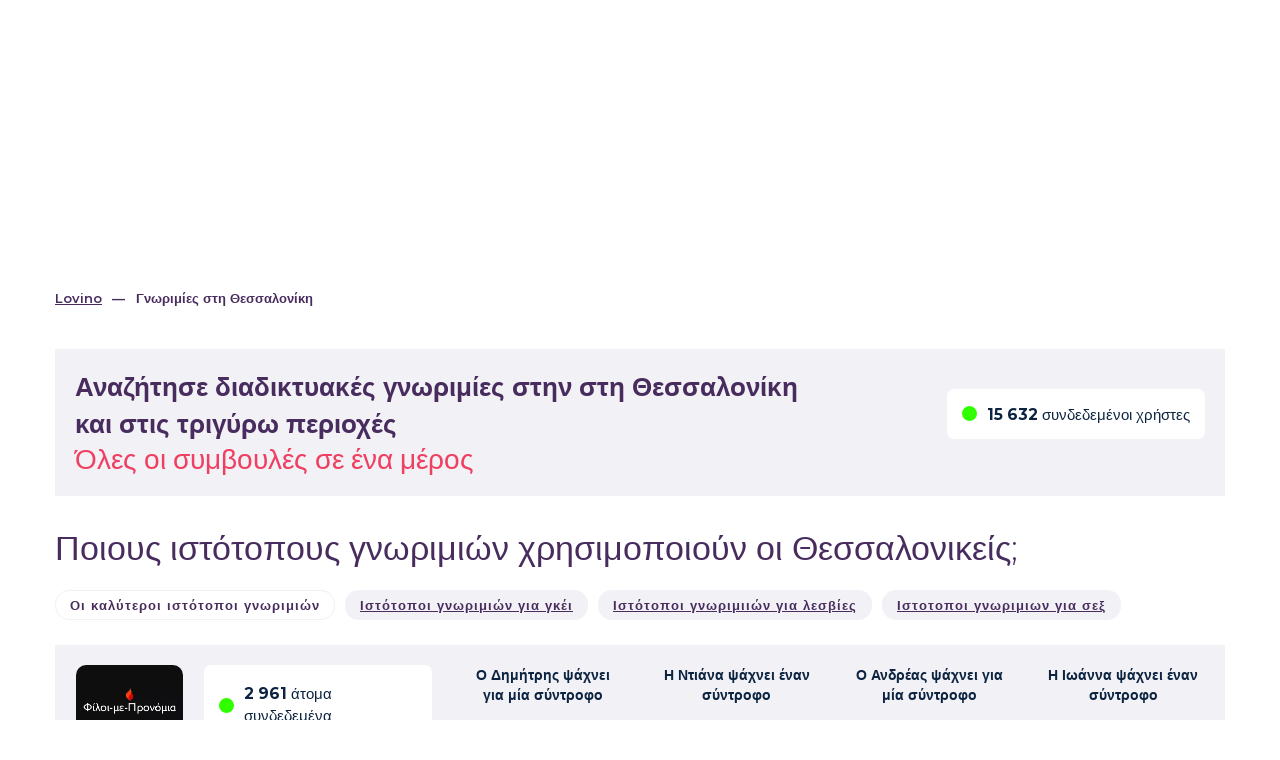

--- FILE ---
content_type: text/html; charset=UTF-8
request_url: https://www.lovino.gr/%CE%B3%CE%BD%CF%89%CF%81%CE%B9%CE%BC%CE%AF%CE%B5%CF%82/%CE%B8%CE%B5%CF%83%CF%83%CE%B1%CE%BB%CE%BF%CE%BD%CE%AF%CE%BA%CE%B7
body_size: 16828
content:
<!DOCTYPE html>
<html lang="el">
<head>
	<title>Οι καλύτερες γνωριμίες στην/στο Θεσσαλονίκη – Βρες το ταίρι σου στην/στο Θεσσαλονίκη και στα περίχωρα</title>
	<meta name="csrf-param" content="_csrf-frontend">
<meta name="csrf-token" content="qRo_19Nkx6aW6SoxOOlfRxNjjSPAqX1sL7FQ9mZ568_Bc3OxsTCvxfm6en1PmWtqeDPvUbSRGVph2SqzOTiYhA==">
	<meta charset="UTF-8">
	<meta http-equiv="X-UA-Compatible" content="IE=edge">
	<meta name="viewport" content="width=device-width, initial-scale=1.0">
	<meta name="msapplication-TileColor" content="#ffffff">
	<meta name="msapplication-TileImage" content="/icon-320х320.png" />
	<meta name="application-name" content="Lovino">
	<meta name="theme-color" content="#ffffff">
		
	<link rel="canonical" href="https://www.lovino.gr/γνωριμίες/θεσσαλονίκη">
	<link rel="apple-touch-icon" sizes="180x180" href="/apple-touch-icon.png">
	<link rel="icon" href="/favicon-32x32.png" type="image/png" sizes="32x32" />
	<link rel="icon" href="/favicon-16x16.png" type="image/png" sizes="16x16" />
	<link rel="manifest" href="/manifest.json">
	<link rel="dns-prefetch" href="//fonts.googleapis.com" />
	<link rel="dns-prefetch" href="//fonts.gstatic.com" />
	<link rel="dns-prefetch" href="//www.google-analytics.com" />
	<link rel="dns-prefetch" href="//googleads.g.doubleclick.net" />
	<link rel="dns-prefetch" href="//www.googleadservices.com" />
	<link rel="dns-prefetch" href="//www.googletagmanager.com" />
	<link rel="dns-prefetch" href="//stats.g.doubleclick.net" />
	<link rel="preconnect" href="//fonts.googleapis.com" crossorigin>
	<link rel="preconnect" href="//fonts.gstatic.com" crossorigin>
	<link rel="preconnect" href="//www.google-analytics.com">
	<link rel="preconnect" href="//googleads.g.doubleclick.net">
	<link rel="preconnect" href="//www.googleadservices.com">
	<link rel="preconnect" href="//www.googletagmanager.com">
	<link rel="preconnect" href="//stats.g.doubleclick.net">
		<link href="https://fonts.googleapis.com/css?family=Montserrat:300,400,400i,500,600,700" rel="stylesheet" onload="document.body.classList.add('font')">
	<meta name="description" content="Θέλεις να γνωρίσεις άνδρες ή γυναίκες από την/το Θεσσαλονίκη ή τις τριγύρω περιοχές; Κάνε την εγγραφή σου σε έναν ιστότοπο γνωριμιών και βρες το ταίρι των ονείρων σου!">
<link href="/compiled-assets/all-77efb7c6dd07304592f4e03bd3a36390.css?v=1716655109" rel="stylesheet">
<link href="/css/pages/static-category.css?v=3" rel="stylesheet">		<style>
	.icon {
		width: 1em;
		height: 1em;
		vertical-align: -.125em;
	}
	.icon.fa-2x {
		font-size:2em;
		vertical-align: -.300em;
	}
	.icon.fa-5x {
		font-size: 5em;
	}
	.icon.fa-lg {
		font-size: 1.33em;
		line-height: 0.75em;
		vertical-align: -.17em;
	}
	</style>
<!-- Global site tag (gtag.js) - Google Analytics -->
<script async src="https://www.googletagmanager.com/gtag/js?id=UA-122148622-8"></script>
<script>
window.dataLayer = window.dataLayer || [];
function gtag(){dataLayer.push(arguments);}
gtag('js', new Date());

gtag('config', 'UA-122148622-8');
</script></head>
<body class="page-container-bg-solid page-header-top-fixed vers-GR support-webp">
			
	<div class="mobile_menu hidden-lg">
	<a href="/"><img class="lazyload" src="/img/placehopder.png" data-src="/img/lovino_color.png" alt="Lovino"></a>
	<a class="js_close" href="javascript:;">Μενού <svg class="icon"><use xlink:href="#fal_times" /></svg></a>
	<div class="clear"></div>
	<ul>
	<li><a href="/">Κεντρική σελίδα</a></li><li><a href="/ιστότοποι-γνωριμιών-σύγκριση/οι-καλύτεροι-ιστότοποι-γνωριμιών">Σύγκριση</a></li><li><a href="/επικοινωνία">Επικοινωνία</a></li>	</ul>
</div>
<div class="header rest_header header-one-str header-thessalonike">
	<div class="container">
		<div class="row">
			<div class="col-lg-3 col-sm-4 col-xs-6 col-logo">
				<div class="logo">
					<a href="/" class="logo-link"><img src="[data-uri]" alt="Lovino"></a>
										<span class="logo_desc hidden-sm hidden-xs">Εκεί που όλα αρχίζουν</span>
										
				</div>
			</div>
			<div class="col-lg-9 col-sm-8 col-xs-6">
				<div class="menu hidden-xs hidden-sm hidden-md">
					<ul>
					<li><a href="/">Κεντρική σελίδα</a></li><li><a href="/ιστότοποι-γνωριμιών-σύγκριση/οι-καλύτεροι-ιστότοποι-γνωριμιών">Σύγκριση</a></li><li><a href="/επικοινωνία">Επικοινωνία</a></li>					</ul>
				</div>
				<a class="mobile_menu_link hidden-lg" href="javascript:;">Μενού <svg class="icon"><use xlink:href="#far_bars" /></svg></a>
			</div>
		</div>
		<div class="row">
						<div class="col-sm-12 center lv-header">
								<h1>Γνωριμίες <span>στη Θεσσαλονίκη</span></h1>
															</div>
					</div>
	</div>
</div>
<div class="popup_overlay"></div>	
	<div class="page_wrapper overlap single_page">
		
<div class="container wider white_bg city-dating" id="home-position">
	<div class="row">
		<div class="container">
			
	<div class="breadcrumbs">
<ul>
		<li>
		<a href="/">Lovino</a>
	</li>
		
	<li><span>Γνωριμίες στη Θεσσαλονίκη</span></li>
</ul>
	</div>			<div class="row">
				<div class="col-sm-12">
									<div class="top-section users-section">
						<div class="row">
							<div class="col-md-8 col-xs-12 users-col">
								<div class="better-users-h1">Αναζήτησε διαδικτυακές γνωριμίες στην στη Θεσσαλονίκη και στις τριγύρω περιοχές</div>
								<div class="better-users-h2">Όλες οι συμβουλές σε ένα μέρος</div>
							</div>
							<div class="col-md-4 col-xs-12 text-right align-resp">
								<div class="indicator-text hidden-xs"><i class="online-dot"></i> <b>15 632</b> συνδεδεμένοι χρήστες</div>
								<div class="indicator-text hidden-sm hidden-md hidden-lg"><i class="online-dot"></i> <span class="sp1"><b>15 632</b> άτομα συνδεδεμένα</span><span class="sp2 hidden"><b>15 632</b> online</span></div>
							</div>
						</div>
					</div><div class="clearfix"></div>					
					
										
									<div class="top-section buttons-section">
						<h2>Ποιους ιστότοπους γνωριμιών χρησιμοποιούν οι Θεσσαλονικείς;</h2>
						<div role="tablist" class="hidden-xs margin-top-20">
							<a class="btn lovino-btn btn-grey underlined active" href="#οι-καλύτεροι-ιστότοποι-γνωριμιών" aria-controls="οι-καλύτεροι-ιστότοποι-γνωριμιών" role="tab" data-toggle="tab">Οι καλύτεροι ιστότοποι γνωριμιών</a><a class="btn lovino-btn btn-grey underlined" href="#ιστότοποι-γνωριμιών-για-γκέι" aria-controls="ιστότοποι-γνωριμιών-για-γκέι" role="tab" data-toggle="tab">Ιστότοποι γνωριμιών για γκέι</a><a class="btn lovino-btn btn-grey underlined" href="#ιστότοποι-γνωριμιών-για-λεσβίες" aria-controls="ιστότοποι-γνωριμιών-για-λεσβίες" role="tab" data-toggle="tab">Ιστότοποι γνωριμιιών για λεσβίες</a><a class="btn lovino-btn btn-grey underlined" href="#ιστότοποι-γνωριμίων-για-σεξ" aria-controls="ιστότοποι-γνωριμίων-για-σεξ" role="tab" data-toggle="tab">Ιστοτοποι γνωριμιων για σεξ</a>						</div>
						
						<div class="dropdown dd-sel hidden-sm hidden-md hidden-lg">
							<button id="dLabel" class="cat_select_bs" type="button" data-toggle="dropdown" aria-haspopup="true" aria-expanded="false">
								<span class="bs-dd-label">Οι καλύτεροι ιστότοποι γνωριμιών</span><span class="caret"></span>
							</button>
							<ul class="dropdown-menu" role="tablist" aria-labelledby="dLabel" data-backdrop="false">
																<li class="cat_select_bs active">
									<a class="bs-dd-label" href="#οι-καλύτεροι-ιστότοποι-γνωριμιών" role="tab" data-toggle="tab"><span class="icon"><img class="lazyload" src="/img/pl-cat.png" data-src="/img/l/sh_cat/200/nejlepsi-seznamky.png.webp" alt="Οι καλύτεροι ιστότοποι γνωριμιών"></span>Οι καλύτεροι ιστότοποι γνωριμιών</a>
								</li>
																<li class="cat_select_bs">
									<a class="bs-dd-label" href="#ιστότοποι-γνωριμιών-για-γκέι" role="tab" data-toggle="tab"><span class="icon"><img class="lazyload" src="/img/pl-cat.png" data-src="/img/l/sh_cat/200/gay-seznamky.png.webp" alt="Ιστότοποι γνωριμιών για γκέι"></span>Ιστότοποι γνωριμιών για γκέι</a>
								</li>
																<li class="cat_select_bs">
									<a class="bs-dd-label" href="#ιστότοποι-γνωριμιών-για-λεσβίες" role="tab" data-toggle="tab"><span class="icon"><img class="lazyload" src="/img/pl-cat.png" data-src="/img/l/sh_cat/200/lesbicke-seznamky.png.webp" alt="Ιστότοποι γνωριμιιών για λεσβίες"></span>Ιστότοποι γνωριμιιών για λεσβίες</a>
								</li>
																<li class="cat_select_bs">
									<a class="bs-dd-label" href="#ιστότοποι-γνωριμίων-για-σεξ" role="tab" data-toggle="tab"><span class="icon"><img class="lazyload" src="/img/pl-cat.png" data-src="/img/l/sh_cat/200/sex-datings.jpg.webp" alt="Ιστοτοποι γνωριμιων για σεξ"></span>Ιστοτοποι γνωριμιων για σεξ</a>
								</li>
															</ul>
						</div>						
												
						<div class="tab-content">
														<div role="tabpanel" class="tab-pane active" id="οι-καλύτεροι-ιστότοποι-γνωριμιών">
								<div class="row">
	<div class="col-md-4">
		<div class="row">
			<div class="col-xs-5 col-sm-4 col-1st text-center">
				<div class="logo-bg">
					<a href="/ιστότοποι-γνωριμιών/filoi-me-pronomia">
					<img src="/img/l/sh/250/filoi-me-pronomia-logo.png.webp" alt="Φίλοι με Προνόμια " class="main-w-logo">
					</a>
				</div>
			</div>
			<div class="col-xs-7 col-sm-8 col-2nd">
				<div class="indicator-text"><i class="online-dot"></i> <span class="sp1"><b>2 961</b> άτομα συνδεδεμένα</span><span class="sp2 hidden"><b>2 961</b> online</span></div>
			</div>
		</div>	
		<div class="row">
			<div class="col-md-12">
				<ul class="fajfky">
										<li>Άτομα που ξέρουν τι θέλουν</li>
										<li>Ερωτικές φιλίες χωρίς δεσμεύσεις</li>
										<li>Άμεση επικοινωνία</li>
									</ul>
			</div>
						
		</div>
	</div>
	<div class="col-md-8">
				<div class="row">
					<div class="col-md-3 col-sm-4 col-xs-6 users-col text-center">
				<p class="user-text hidden-xs hidden-sm">Ο Δημήτρης ψάχνει για μία σύντροφο</p>
				<div>
								<img src="/img/pl-250.png" data-src="/img/l/photo/240/30DP2yqSl7.jpg" alt="Δημήτρης" class="user-photo-big img-responsive img-round lazyload phs" data-id="49" />
				</div>
				<div class="user-info"><b><span class="hidden-xs hidden-sm">Δημήτρης</span><span class="hidden-lg hidden-md">Ο Δημήτρης ψάχνει για μία σύντροφο</span>, Ηλικία:&nbsp;24</b></div>
				<div class="user-status"><i class="online-dot"></i> online</div>
			</div>
						<div class="col-md-3 col-sm-4 col-xs-6 users-col text-center">
				<p class="user-text hidden-xs hidden-sm">Η Ντιάνα ψάχνει έναν σύντροφο</p>
				<div>
								<img src="/img/pl-250.png" data-src="/img/l/photo/240/vcJChoeyHR.jpg" alt="Ντιάνα" class="user-photo-big img-responsive img-round lazyload phs" data-id="50" />
				</div>
				<div class="user-info"><b><span class="hidden-xs hidden-sm">Ντιάνα</span><span class="hidden-lg hidden-md">Η Ντιάνα ψάχνει έναν σύντροφο</span>, Ηλικία:&nbsp;28</b></div>
				<div class="user-status"><i class="online-dot"></i> online</div>
			</div>
			<div class="clearfix hidden-lg hidden-md hidden-sm"></div>			<div class="col-md-3 col-sm-4 col-xs-6 users-col text-center">
				<p class="user-text hidden-xs hidden-sm">Ο Ανδρέας ψάχνει για μία σύντροφο</p>
				<div>
								<img src="/img/pl-250.png" data-src="/img/l/photo/240/w3JxDr6ynU.jpg" alt="Ανδρέας" class="user-photo-big img-responsive img-round lazyload phs" data-id="51" />
				</div>
				<div class="user-info"><b><span class="hidden-xs hidden-sm">Ανδρέας</span><span class="hidden-lg hidden-md">Ο Ανδρέας ψάχνει για μία σύντροφο</span>, Ηλικία:&nbsp;22</b></div>
				<div class="user-status"><i class="online-dot"></i> online</div>
			</div>
						<div class="col-md-3 col-sm-4 col-xs-6 users-col text-center hidden-sm">
				<p class="user-text hidden-xs hidden-sm">Η Ιωάννα ψάχνει έναν σύντροφο</p>
				<div>
								<img src="/img/pl-250.png" data-src="/img/l/photo/240/r7EuHIPBOZ.jpg" alt="Ιωάννα" class="user-photo-big img-responsive img-round lazyload phs" data-id="52" />
				</div>
				<div class="user-info"><b><span class="hidden-xs hidden-sm">Ιωάννα</span><span class="hidden-lg hidden-md">Η Ιωάννα ψάχνει έναν σύντροφο</span>, Ηλικία:&nbsp;24</b></div>
				<div class="user-status"><i class="online-dot"></i> online</div>
			</div>
					</div>
			</div>
</div>							</div>
														<div role="tabpanel" class="tab-pane" id="ιστότοποι-γνωριμιών-για-γκέι">
								<div class="row">
	<div class="col-md-4">
		<div class="row">
			<div class="col-xs-5 col-sm-4 col-1st text-center">
				<div class="logo-bg">
					<a href="/ιστότοποι-γνωριμιών/online-pathos">
					<img src="/img/l/sh/250/online-pathos-logo.png.webp" alt="Ονλάιν Πάθος" class="main-w-logo">
					</a>
				</div>
			</div>
			<div class="col-xs-7 col-sm-8 col-2nd">
				<div class="indicator-text"><i class="online-dot"></i> <span class="sp1"><b>3 679</b> άτομα συνδεδεμένα</span><span class="sp2 hidden"><b>3 679</b> online</span></div>
			</div>
		</div>	
		<div class="row">
			<div class="col-md-12">
				<ul class="fajfky">
										<li>Όλα όσα περιμένεις από το casual dating</li>
										<li>Δωρεάν συνδρομή</li>
										<li>Μίλησε ανοικτά με άτομα σαν και σένα</li>
									</ul>
			</div>
						
		</div>
	</div>
	<div class="col-md-8">
				<div class="row">
					<div class="col-md-3 col-sm-4 col-xs-6 users-col text-center">
				<p class="user-text hidden-xs hidden-sm">Ο Παναγιώτης ψάχνει για μία σύντροφο</p>
				<div>
								<img src="/img/pl-250.png" data-src="/img/l/photo/240/Q78tgsjUAe.jpg" alt="Παναγιώτης" class="user-photo-big img-responsive img-round lazyload phs" data-id="41" />
				</div>
				<div class="user-info"><b><span class="hidden-xs hidden-sm">Παναγιώτης</span><span class="hidden-lg hidden-md">Ο Παναγιώτης ψάχνει για μία σύντροφο</span>, Ηλικία:&nbsp;30</b></div>
				<div class="user-status"><i class="online-dot"></i> online</div>
			</div>
						<div class="col-md-3 col-sm-4 col-xs-6 users-col text-center">
				<p class="user-text hidden-xs hidden-sm">Η Ντιάνα ψάχνει έναν σύντροφο</p>
				<div>
								<img src="/img/pl-250.png" data-src="/img/l/photo/240/WMNcQbSVKr.jpg" alt="Ντιάνα" class="user-photo-big img-responsive img-round lazyload phs" data-id="42" />
				</div>
				<div class="user-info"><b><span class="hidden-xs hidden-sm">Ντιάνα</span><span class="hidden-lg hidden-md">Η Ντιάνα ψάχνει έναν σύντροφο</span>, Ηλικία:&nbsp;28</b></div>
				<div class="user-status"><i class="online-dot"></i> online</div>
			</div>
			<div class="clearfix hidden-lg hidden-md hidden-sm"></div>			<div class="col-md-3 col-sm-4 col-xs-6 users-col text-center">
				<p class="user-text hidden-xs hidden-sm">Ο Άγης ψάχνει για μία σύντροφο</p>
				<div>
								<img src="/img/pl-250.png" data-src="/img/l/photo/240/C7xM0kDSiI.jpg" alt="Άγης" class="user-photo-big img-responsive img-round lazyload phs" data-id="43" />
				</div>
				<div class="user-info"><b><span class="hidden-xs hidden-sm">Άγης</span><span class="hidden-lg hidden-md">Ο Άγης ψάχνει για μία σύντροφο</span>, Ηλικία:&nbsp;30</b></div>
				<div class="user-status"><i class="online-dot"></i> online</div>
			</div>
						<div class="col-md-3 col-sm-4 col-xs-6 users-col text-center hidden-sm">
				<p class="user-text hidden-xs hidden-sm">Η Βίκυ ψάχνει έναν σύντροφο</p>
				<div>
								<img src="/img/pl-250.png" data-src="/img/l/photo/240/6Iricuad9R.jpg" alt="Βίκυ" class="user-photo-big img-responsive img-round lazyload phs" data-id="44" />
				</div>
				<div class="user-info"><b><span class="hidden-xs hidden-sm">Βίκυ</span><span class="hidden-lg hidden-md">Η Βίκυ ψάχνει έναν σύντροφο</span>, Ηλικία:&nbsp;19</b></div>
				<div class="user-status"><i class="online-dot"></i> online</div>
			</div>
					</div>
			</div>
</div>							</div>
														<div role="tabpanel" class="tab-pane" id="ιστότοποι-γνωριμιών-για-λεσβίες">
								<div class="row">
	<div class="col-md-4">
		<div class="row">
			<div class="col-xs-5 col-sm-4 col-1st text-center">
				<div class="logo-bg">
					<a href="/ιστότοποι-γνωριμιών/Ataktoflirt">
					<img src="/img/l/sh/250/Ataktoflirt-logo.png.webp" alt="ΆτακτοΦλερτ" class="main-w-logo">
					</a>
				</div>
			</div>
			<div class="col-xs-7 col-sm-8 col-2nd">
				<div class="indicator-text"><i class="online-dot"></i> <span class="sp1"><b>3 900</b> άτομα συνδεδεμένα</span><span class="sp2 hidden"><b>3 900</b> online</span></div>
			</div>
		</div>	
		<div class="row">
			<div class="col-md-12">
				<ul class="fajfky">
										<li>Διαδικτυακή κοινότητα με open minded άτομα</li>
										<li>Αποκαλυπτικές φωτογραφίες</li>
										<li>Ένα από τα ταχύτερα αναπτυσσόμενα dating sites</li>
									</ul>
			</div>
						
		</div>
	</div>
	<div class="col-md-8">
				<div class="row">
					<div class="col-md-3 col-sm-4 col-xs-6 users-col text-center">
				<p class="user-text hidden-xs hidden-sm">Ο Ορέστης ψάχνει για μία σύντροφο</p>
				<div>
								<img src="/img/pl-250.png" data-src="/img/l/photo/240/nMsHfzgGXl.jpg" alt="Ορέστης" class="user-photo-big img-responsive img-round lazyload phs" data-id="65" />
				</div>
				<div class="user-info"><b><span class="hidden-xs hidden-sm">Ορέστης</span><span class="hidden-lg hidden-md">Ο Ορέστης ψάχνει για μία σύντροφο</span>, Ηλικία:&nbsp;27</b></div>
				<div class="user-status"><i class="online-dot"></i> online</div>
			</div>
						<div class="col-md-3 col-sm-4 col-xs-6 users-col text-center">
				<p class="user-text hidden-xs hidden-sm">Η Χριστίνα ψάχνει έναν σύντροφο</p>
				<div>
								<img src="/img/pl-250.png" data-src="/img/l/photo/240/czv8YtJQWD.jpg" alt="Χριστίνα" class="user-photo-big img-responsive img-round lazyload phs" data-id="66" />
				</div>
				<div class="user-info"><b><span class="hidden-xs hidden-sm">Χριστίνα</span><span class="hidden-lg hidden-md">Η Χριστίνα ψάχνει έναν σύντροφο</span>, Ηλικία:&nbsp;20</b></div>
				<div class="user-status"><i class="online-dot"></i> online</div>
			</div>
			<div class="clearfix hidden-lg hidden-md hidden-sm"></div>			<div class="col-md-3 col-sm-4 col-xs-6 users-col text-center">
				<p class="user-text hidden-xs hidden-sm">Ο Λαυρέντης ψάχνει για μία σύντροφο</p>
				<div>
								<img src="/img/pl-250.png" data-src="/img/l/photo/240/2rjfRCXn1Q.jpg" alt="Λαυρέντης" class="user-photo-big img-responsive img-round lazyload phs" data-id="67" />
				</div>
				<div class="user-info"><b><span class="hidden-xs hidden-sm">Λαυρέντης</span><span class="hidden-lg hidden-md">Ο Λαυρέντης ψάχνει για μία σύντροφο</span>, Ηλικία:&nbsp;26</b></div>
				<div class="user-status"><i class="online-dot"></i> online</div>
			</div>
						<div class="col-md-3 col-sm-4 col-xs-6 users-col text-center hidden-sm">
				<p class="user-text hidden-xs hidden-sm">Η Μόνικα ψάχνει έναν σύντροφο</p>
				<div>
								<img src="/img/pl-250.png" data-src="/img/l/photo/240/ErAN2ueTq8.jpg" alt="Μόνικα" class="user-photo-big img-responsive img-round lazyload phs" data-id="68" />
				</div>
				<div class="user-info"><b><span class="hidden-xs hidden-sm">Μόνικα</span><span class="hidden-lg hidden-md">Η Μόνικα ψάχνει έναν σύντροφο</span>, Ηλικία:&nbsp;26</b></div>
				<div class="user-status"><i class="online-dot"></i> online</div>
			</div>
					</div>
			</div>
</div>							</div>
														<div role="tabpanel" class="tab-pane" id="ιστότοποι-γνωριμίων-για-σεξ">
								<div class="row">
	<div class="col-md-4">
		<div class="row">
			<div class="col-xs-5 col-sm-4 col-1st text-center">
				<div class="logo-bg">
					<a href="/ιστότοποι-γνωριμιών/rantevou-online">
					<img src="/img/l/sh/250/rantevou-online-logo.png.webp" alt="Rantevou.online" class="main-w-logo">
					</a>
				</div>
			</div>
			<div class="col-xs-7 col-sm-8 col-2nd">
				<div class="indicator-text"><i class="online-dot"></i> <span class="sp1"><b>964</b> άτομα συνδεδεμένα</span><span class="sp2 hidden"><b>964</b> online</span></div>
			</div>
		</div>	
		<div class="row">
			<div class="col-md-12">
				<ul class="fajfky">
										<li>Νέες γνωριμίες γρήγορα και εύκολα</li>
										<li>Άτομα που ανταποκρίνονται</li>
										<li>Διακριτικότητα και εχεμύθεια</li>
									</ul>
			</div>
						
		</div>
	</div>
	<div class="col-md-8">
				<div class="row">
					<div class="col-md-3 col-sm-4 col-xs-6 users-col text-center">
				<p class="user-text hidden-xs hidden-sm">Ο Άλκης ψάχνει για μία σύντροφο</p>
				<div>
								<img src="/img/pl-250.png" data-src="/img/l/photo/240/UxmbZ0D83N.jpg" alt="Άλκης" class="user-photo-big img-responsive img-round lazyload phs" data-id="89" />
				</div>
				<div class="user-info"><b><span class="hidden-xs hidden-sm">Άλκης</span><span class="hidden-lg hidden-md">Ο Άλκης ψάχνει για μία σύντροφο</span>, Ηλικία:&nbsp;28</b></div>
				<div class="user-status"><i class="online-dot"></i> online</div>
			</div>
						<div class="col-md-3 col-sm-4 col-xs-6 users-col text-center">
				<p class="user-text hidden-xs hidden-sm">Η Ρενάτα ψάχνει έναν σύντροφο</p>
				<div>
								<img src="/img/pl-250.png" data-src="/img/l/photo/240/jERbVHscWK.jpg" alt="Ρενάτα" class="user-photo-big img-responsive img-round lazyload phs" data-id="90" />
				</div>
				<div class="user-info"><b><span class="hidden-xs hidden-sm">Ρενάτα</span><span class="hidden-lg hidden-md">Η Ρενάτα ψάχνει έναν σύντροφο</span>, Ηλικία:&nbsp;24</b></div>
				<div class="user-status"><i class="online-dot"></i> online</div>
			</div>
			<div class="clearfix hidden-lg hidden-md hidden-sm"></div>			<div class="col-md-3 col-sm-4 col-xs-6 users-col text-center">
				<p class="user-text hidden-xs hidden-sm">Ο Λαυρέντης ψάχνει για μία σύντροφο</p>
				<div>
								<img src="/img/pl-250.png" data-src="/img/l/photo/240/qQXKxR1euw.jpg" alt="Λαυρέντης" class="user-photo-big img-responsive img-round lazyload phs" data-id="91" />
				</div>
				<div class="user-info"><b><span class="hidden-xs hidden-sm">Λαυρέντης</span><span class="hidden-lg hidden-md">Ο Λαυρέντης ψάχνει για μία σύντροφο</span>, Ηλικία:&nbsp;27</b></div>
				<div class="user-status"><i class="online-dot"></i> online</div>
			</div>
						<div class="col-md-3 col-sm-4 col-xs-6 users-col text-center hidden-sm">
				<p class="user-text hidden-xs hidden-sm">Η Τζένη ψάχνει έναν σύντροφο</p>
				<div>
								<img src="/img/pl-250.png" data-src="/img/l/photo/240/pjTQtIDw2C.jpg" alt="Τζένη" class="user-photo-big img-responsive img-round lazyload phs" data-id="92" />
				</div>
				<div class="user-info"><b><span class="hidden-xs hidden-sm">Τζένη</span><span class="hidden-lg hidden-md">Η Τζένη ψάχνει έναν σύντροφο</span>, Ηλικία:&nbsp;21</b></div>
				<div class="user-status"><i class="online-dot"></i> online</div>
			</div>
					</div>
			</div>
</div>							</div>
													</div>
					</div>
					
										
									<div class="top-section nav-buttons-section">
						<div class="text-center">
							<a class="btn lovino-btn btn-grey underlined" href="#kde_se_seznamovat">Που μπορώ να κάνω μία νέα γνωριμία;</a>
							<a class="btn lovino-btn btn-grey underlined" href="#kde_se_potkat">Που να κανονίσω το πρώτο μου ραντεβού;</a>
							<a class="btn lovino-btn btn-grey underlined" href="#kolik_zde_zije_muzu">Πόσοι άνδρες κατοικούν εκεί;</a>
							<a class="btn lovino-btn btn-grey underlined" href="#kolik_zde_zije_zen">Πόσες γυναίκες κατοικούν εκεί;</a>
													</div>
					</div>
					
										
									<div class="top-section desc-section">
												<h3 id="kde_se_seznamovat" class="h2"><b>Που μπορώ να κάνω μία νέα γνωριμία στη</b> <span class="red-thin">Θεσσαλονίκη;</span></h3>
												<div class="lv-text row">
							<div class="col-md-6">
  <p>Η Θεσσαλονίκη αποτελεί τη δεύτερη μεγαλύτερη πόλη της Ελλάδας και είναι γνωστή για την όμορφη παραλία της, αλλά και τη ζεστή φιλοξενία της. Επίσης, η Θεσσαλονίκη φημίζεται για τους ωραίους/-ες άνδρες και γυναίκες της. Εάν θέλεις να κάνεις νέες γνωριμίες στη Θεσσαλονίκη, αλλά είσαι πολύ απασχολημένος ή ντροπαλός/-ή, τότε μπορείς να δοκιμάσεις τις γνωριμίες μέσω διαδικτύου. Οι διαδικτυακές γνωριμίες θα φανούν εξίσου χρήσιμες για άτομα τα οποία είναι “νέα” στην πόλη και επομένως δεν έχουν αποκτήσει κάποιο κύκλο γνωριμιών. Τέλος, θα πρέπει να σκεφτείς πως δεν είναι όλοι τόσο τυχεροί ώστε να συναντήσουν το ιδανικό τους ταίρι σε κάποιο καφέ, εστιατόριο ή σοκάκι της πόλης. Επομένως, οι γνωριμίες μέσω διαδικτύου αποτελούν ακόμη ένα μέσο για να γνωρίσεις το ιδανικό άτομο για εσένα.</p>
</div>
<div class="col-md-6">
  <p>Το βασικό πλεονέκτημα που φέρουν οι διαδικτυακές γνωριμίες έχει να κάνει με το γεγονός των άμεσων γνωριμιών μέσα από την άνεση του σπιτιού σου. Μάλιστα, δεν χρειάζεται να χρονοτριβείς, αφού μπορείς να βρεις εύκολα άτομα με κοινά ενδιαφέροντα, απλά διαβάζοντας τις πληροφορίες στα προφίλ τους. Τα παραπάνω είναι μόνο μερικά από τα πολλά πλεονεκτήματα των διαδικτυακών γνωριμιών. Μπορείς να περάσεις λίγο χρόνο συνομιλώντας με κάποιο άτομο, προκειμένου να δεις αν ταιριάζετε. Έπειτα,       σε περίπτωση που δεις ότι βρίσκεστε στο ίδιο μήκος κύματος, μπορείς να κανονίσεις ένα ραντεβού σε κάποιο από τα πολλά και όμορφα μέρη της Θεσσαλονίκης, απολαμβάνοντας μία ξέγνοιαστη γνωριμία ή ένα ρομαντικό ραντεβού.</p>
</div>						</div>
					</div>
					
					
										
									<div class="desc-section">
												<h3 id="kde_se_potkat" class="h2"><b>Που να κανονίσω το πρώτο μου ραντεβού;</b></h3>
												<div class="lv-text row">
							<div class="col-md-6">
  <p>Η Θεσσαλονίκη αποτελεί μία περιοχή με πολλά και όμορφα μέρη για να επιλέξεις για το πρώτο σου ραντεβού, είτε είσαι νέος/-α, είτε μεγαλύτερος/-η σε ηλικία.</p>
  <p>Οι νέοι, ως είθισται, επιθυμούν εξόδους σε μέρη με περισσότερο κόσμο. Για αρχή μπορείτε να δοκιμάσετε μία βόλτα στην παραλία της Θεσσαλονίκης όπου και θα απολαύσετε τον καφέ σας σε κάποιο από τα αμέτρητα μαγαζιά της περιοχής. Προχωρώντας προς το παλιό εμπορικό λιμάνι, θα συναντήσετε τα γραφικά σοκάκια στα Λαδάδικα, όπου μπορείτε να επισκεφθείτε μερικά εξαιρετικά εστιατόρια. Αν θέλετε να συνεχίσετε τη νύχτα σας λίγο πιο έντονα, μπορείτε να επιλέξετε κάποιο από τα μπαρ πάνω στη διασταύρωση της Καρόλου Ντηλ με Προξένου Κορομηλά ή στην περιοχή της Συγγρού. Για τους πιο “ήσυχους” και εναλλακτικούς υπάρχει πάντοτε η επιλογή του “Μπιτ Παζάρ” με τα αμέτρητα “κρασάδικα”.</p>
</div>
<div class="col-md-6">
  <p>Για τις λίγο μεγαλύτερες ηλικίες θα προτείναμε κάποιες πιο εξεζητημένες επιλογές, με λιγότερη φασαρία και κίνηση. Η 
γνωριμία μπορεί να ξεκινήσει με έναν καφέ σε κάποιο από τα μαγαζιά της Καλαμαριάς, που βρίσκονται παράλληλα με τη θάλασσα. Στη συνέχεια, μπορείτε να απολαύσετε ένα υπέροχο γεύμα σε κάποιο από τα εστιατόρια στην Αρετσού. Η γνωριμία μπορεί να κλείσει ιδανικά με μία βόλτα και ένα ποτό στη Νέα Παραλία.</p>
  <p>Τέλος, οι πιο ώριμοι και ώριμες πιστεύουμε ότι θα εκτιμήσουν ιδιαίτερα τις βόλτες τους στα “Κάστρα” και στα στενά-γραφικά σοκάκια της Παλιάς Πόλης. Για φαγητό μπορείτε να επιλέξετε κάποια από τις γραφικές ταβέρνες της περιοχής. Τέλος, η μέρα της γνωριμίας σας μπορεί να κλείσει με μία όμορφη βόλτα στην παραλία της Περαίας, όπου μπορείτε να απολαύσετε ήσυχα ένα ποτήρι κρασί με θέα το γαλάζιο.</p>
</div>						</div>
					</div>
					
										
									<div class="top-section gallery-section">
						<div class="row">
							<div class="col-md-3 col-sm-6"><img class="img-responsive lazyload" src="/img/placehopder.png" data-src="/img/gallery/375/rAHspunXvQ.jpg" alt="θεσσαλονίκη" /></div>
							<div class="col-md-3 col-sm-6"><img class="img-responsive lazyload" src="/img/placehopder.png" data-src="/img/gallery/375/Xk3WzLGb0Z.jpg" alt="θεσσαλονίκη" /></div>
							<div class="clearfix hidden-lg hidden-md hidden-xs"></div>
							<div class="col-md-3 col-sm-6"><img class="img-responsive lazyload" src="/img/placehopder.png" data-src="/img/gallery/375/yzRwqaeULX.jpg" alt="θεσσαλονίκη" /></div>
							<div class="col-md-3 col-sm-6"><img class="img-responsive lazyload" src="/img/placehopder.png" data-src="/img/gallery/375/oI79NkHDj8.jpg" alt="θεσσαλονίκη" /></div>
						</div>
					</div>
					
										
									<div class="top-section desc-section">
						<div class="lv-text row">
							<div class="col-md-6">
								<h3 id="kolik_zde_zije_muzu" class="h2"><b>Πόσοι άνδρες κατοικούν στη</b> <span class="red-thin">Θεσσαλονίκη?</span></h3>
								<p>Στη συμπρωτεύουσα της Ελλάδας κατοικούν κάτι παραπάνω από 1 εκατομμύριο κάτοικοι, από τους οποίους οι 400.000 είναι άνδρες. Λαμβάνοντας υπόψη τους παραπάνω αριθμούς, καταλαβαίνεις πως οι πιθανότητες γνωριμίας με κάποιον άνδρα είναι ιδιαίτερα υψηλές. Στις ιστοσελίδες γνωριμιών απλά επέλεξε την επιλογή “Γυναίκα αναζητά      άνδρες”, καθώς και την τοποθεσία που επιθυμείς, και έπειτα θα σου εμφανιστούν οι περιπτώσεις ανδρών για γνωριμία στην περιοχή της Θεσσαλονίκης, καθώς και στα περίχωρα.</p>
<p>Στις διαδικτυακές κοινότητες γνωριμιών θα βρεις άνδρες που αναζητούν διάφορους τύπους γνωριμιών. Μπορείς να περιμένεις κάποιον άνδρα να σε προσεγγίσει ή να πάρεις την πρωτοβουλία και να ξεκινήσεις εσύ μία νέα γνωριμία. Σε κάθε περίπτωση δεν θα πρέπει να μείνεις άπραγη, περιμένοντας απλά να σου γράψει ο άνδρας των ονείρων σου. Περιηγήσου στα διάφορα προφίλ της κοινότητας και ξεκίνησε νέες γνωριμίες με τους άνδρες που σε ελκύουν.</p>								<a href="https://www.lovino.gr/ιστότοποι-γνωριμιών-σύγκριση/οι-καλύτεροι-ιστότοποι-γνωριμιών" class="btn btn-iconed red btn-male"><span>Γνώρισε άνδρες</span> <svg class="icon fa-2x white"><use xlink:href="#fal_male" /></svg></a>
							</div>
							<div class="col-md-6">
								<h3 id="kolik_zde_zije_zen" class="h2"><b>Πόσες γυναίκες κατοικούν στη</b> <span class="red-thin">Θεσσαλονίκη?</span></h3>
								<p>Στη συμπρωτεύουσα της Ελλάδας κατοικούν κάτι παραπάνω από 1 εκατομμύριο κάτοικοι, εκ των οποίων οι 600.000 είναι γυναίκες. Αυτός ο μεγάλος αριθμός γυναικών σου εγγυάται πως θα βρεις σίγουρα αυτό που αναζητείς. Στις ιστοσελίδες γνωριμιών μπορείς να βρεις γυναίκες που αναζητούν μία νέα ερωτική περιπέτεια, κάποια φιλία ή μία σοβαρή σχέση.  Εσύ το μόνο που έχεις να κάνεις είναι να επιλέξεις την επιλογή “Άνδρας αναζητά      γυναίκα” στην εκάστοτε ιστοσελίδα γνωριμιών.</p>
<p>Στις διαδικτυακές κοινότητες γνωριμιών η πλειοψηφία των  γυναικών περιμένει από τους άνδρες να κάνουν την πρώτη κίνηση γνωριμίας. Για το λόγο αυτό, θα πρέπει να είσαι δραστήριος χρήστης και να μην διστάζεις να στείλεις πρώτος μηνύματα γνωριμίας. Προτού κάνεις την κίνησή σου, διάβασε τις πληροφορίες του προφίλ της και δες τα ενδιαφέροντά της καθώς και τις απόψεις της για τους άνδρες. Έτσι, θα κατευθύνεις τη συζήτηση εκεί που πρέπει.</p>								<a href="https://www.lovino.gr/ιστότοποι-γνωριμιών-σύγκριση/οι-καλύτεροι-ιστότοποι-γνωριμιών" class="btn btn-iconed red btn-female"><span>Γνώρισε γυναίκες</span> <svg class="icon fa-2x white"><use xlink:href="#fal_female" /></svg></a>
							</div>
						</div>
					</div>
					
										
				<div class="top-section margin-top"><div class="widget-section seznamky_table">
		<div class="lv-header h2">Δημοφιλέστερες ιστοσελίδες γνωριμιών στην <span class="red-thin">Ελλάδα</span></div>
		<div class="row short-cards">
					<div class="col-lg-4 col-md-6">
			<div class="seznamka_row short_card">
	<div class="row padding-row">
		<div class="col-xs-12 card-header margin-bottom-20">
			<span class="title dark-large-title"><b>43% άνδρες</b> / 57% γυναίκες</span>
		</div>
		<div class="col-xs-5">
			<div class="img">
				<div class="counter lazyload" style="background-image:url('/img/placehopder.png')" data-src="/img/label-umisteni.svg">1.</div>
				<img class="lazyload" src="/img/pl-cat.png" data-src="/img/l/sh/250/filoi-me-pronomia-logo.png.webp" alt="Φίλοι με Προνόμια " />
				<a class="full_link" href="/ιστότοποι-γνωριμιών/filoi-me-pronomia" aria-label="Φίλοι με Προνόμια "></a>
			</div>
		</div>
		<div class="col-xs-7 padding-left-sm-0">
			<a class="title" href="/ιστότοποι-γνωριμιών/filoi-me-pronomia">Φίλοι με Προνόμια </a>
						<ul class="fajfky">
								<li>Άτομα που ξέρουν τι θέλουν</li>
								<li>Ερωτικές φιλίες χωρίς δεσμεύσεις</li>
								<li>Άμεση επικοινωνία</li>
							</ul>
		</div>					
	</div>	
	<div class="row padding-row-2">
		<div class="row margin-top-sm">
			<div class="col-xs-4 padding-right-sm-0">
				<div class="rating-cover">
					<svg class="icon"><use xlink:href="#fas_star" /></svg> <svg class="icon"><use xlink:href="#fas_star" /></svg> <svg class="icon"><use xlink:href="#fas_star" /></svg> <svg class="icon"><use xlink:href="#fas_star" /></svg> <svg class="icon"><use xlink:href="#fas_star-half-alt" /></svg> 					<div class="rating_text"><a href="/ιστότοποι-γνωριμιών/filoi-me-pronomia#topExp"> <span>4</span> αξιολογήσεις, 1 ψήφος </a></div>
				</div>
			</div>
			<div class="col-xs-4 center-col">
				<div class="user_count">
					<div class="num">30+</div>
					<div class="text">προτιμώμενη ηλικία</div>
				</div>
			</div>
			<div class="col-xs-4 col-3rd padding-right-sm-0">
				<div class="user_count">
					<div class="num">174 000+</div>
					<div class="text">ελεύθεροι</div>
				</div>
			</div>
		</div>
	</div>
	</div>			</div>
					<div class="col-lg-4 col-md-6">
			<div class="seznamka_row short_card">
	<div class="row padding-row">
		<div class="col-xs-12 card-header margin-bottom-20">
			<span class="title dark-large-title"><b>45% άνδρες</b> / 55% γυναίκες</span>
		</div>
		<div class="col-xs-5">
			<div class="img">
				<div class="counter lazyload" style="background-image:url('/img/placehopder.png')" data-src="/img/label-umisteni.svg">2.</div>
				<img class="lazyload" src="/img/pl-cat.png" data-src="/img/l/sh/250/online-pathos-logo.png.webp" alt="Ονλάιν Πάθος" />
				<a class="full_link" href="/ιστότοποι-γνωριμιών/online-pathos" aria-label="Ονλάιν Πάθος"></a>
			</div>
		</div>
		<div class="col-xs-7 padding-left-sm-0">
			<a class="title" href="/ιστότοποι-γνωριμιών/online-pathos">Ονλάιν Πάθος</a>
						<ul class="fajfky">
								<li>Όλα όσα περιμένεις από το casual dating</li>
								<li>Δωρεάν συνδρομή</li>
								<li>Μίλησε ανοικτά με άτομα σαν και σένα</li>
							</ul>
		</div>					
	</div>	
	<div class="row padding-row-2">
		<div class="row margin-top-sm">
			<div class="col-xs-4 padding-right-sm-0">
				<div class="rating-cover">
					<svg class="icon"><use xlink:href="#fas_star" /></svg> <svg class="icon"><use xlink:href="#fas_star" /></svg> <svg class="icon"><use xlink:href="#fas_star" /></svg> <svg class="icon"><use xlink:href="#fas_star" /></svg> <svg class="icon"><use xlink:href="#fas_star-half-alt" /></svg> 					<div class="rating_text"><a href="/ιστότοποι-γνωριμιών/online-pathos#topExp"> <span>4</span> αξιολογήσεις, 5 ψήφους </a></div>
				</div>
			</div>
			<div class="col-xs-4 center-col">
				<div class="user_count">
					<div class="num">30+</div>
					<div class="text">προτιμώμενη ηλικία</div>
				</div>
			</div>
			<div class="col-xs-4 col-3rd padding-right-sm-0">
				<div class="user_count">
					<div class="num">197 000+</div>
					<div class="text">ελεύθεροι</div>
				</div>
			</div>
		</div>
	</div>
	</div>			</div>
					<div class="col-lg-4 col-md-6 hidden-md">
			<div class="seznamka_row short_card">
	<div class="row padding-row">
		<div class="col-xs-12 card-header margin-bottom-20">
			<span class="title dark-large-title"><b>40% γυναίκες</b> / 60% άνδρες</span>
		</div>
		<div class="col-xs-5">
			<div class="img">
				<div class="counter lazyload" style="background-image:url('/img/placehopder.png')" data-src="/img/label-umisteni.svg">3.</div>
				<img class="lazyload" src="/img/pl-cat.png" data-src="/img/l/sh/250/rantevou-online-logo.png.webp" alt="Rantevou.online" />
				<a class="full_link" href="/ιστότοποι-γνωριμιών/rantevou-online" aria-label="Rantevou.online"></a>
			</div>
		</div>
		<div class="col-xs-7 padding-left-sm-0">
			<a class="title" href="/ιστότοποι-γνωριμιών/rantevou-online">Rantevou.online</a>
						<ul class="fajfky">
								<li>Νέες γνωριμίες γρήγορα και εύκολα</li>
								<li>Άτομα που ανταποκρίνονται</li>
								<li>Διακριτικότητα και εχεμύθεια</li>
							</ul>
		</div>					
	</div>	
	<div class="row padding-row-2">
		<div class="row margin-top-sm">
			<div class="col-xs-4 padding-right-sm-0">
				<div class="rating-cover">
					<svg class="icon"><use xlink:href="#fas_star" /></svg> <svg class="icon"><use xlink:href="#fas_star" /></svg> <svg class="icon"><use xlink:href="#fas_star" /></svg> <svg class="icon"><use xlink:href="#fas_star" /></svg> <svg class="icon"><use xlink:href="#far_star" /></svg> 					<div class="rating_text"><a href="/ιστότοποι-γνωριμιών/rantevou-online#topExp"> <span>4</span> αξιολογήσεις </a></div>
				</div>
			</div>
			<div class="col-xs-4 center-col">
				<div class="user_count">
					<div class="num">30+</div>
					<div class="text">προτιμώμενη ηλικία</div>
				</div>
			</div>
			<div class="col-xs-4 col-3rd padding-right-sm-0">
				<div class="user_count">
					<div class="num">50 000+</div>
					<div class="text">ελεύθεροι</div>
				</div>
			</div>
		</div>
	</div>
	</div>			</div>
			</div>
</div>
</div>					
									
									<div class="top-section section-sitemap cat_text_block">
						<div class="text-center section-head"><b>Γνωριμίες σε αυτήν την περιοχή</b></div>
						<div class="links-map row text-center">
		<div class="col-md-3">
		<div class="col-icon"><svg class="icon"><use xlink:href="#fal_transgender-alt" /></svg></div>
		<div class="col-head color-rose"><b>Ποιος ψάχνει ποιον</b></div>
		<ul class="list-unstyled">
						<li>
								<span>Γυναίκα αναζητεί άνδρα</span>
							</li>
						<li>
								<span>Άνδρας αναζητεί γυναίκα</span>
							</li>
						<li>
								<span>Γυναίκα αναζητεί γυναίκα</span>
							</li>
						<li>
								<span>Άνδρας αναζητεί άνδρα</span>
							</li>
						<li>
								<span>Γυναίκα αναζητεί ζευγάρι</span>
							</li>
						<li>
								<span>Άνδρας αναζητεί ζευγάρι</span>
							</li>
						
						<li class="show-hidden-items"><a href="javascript:;"><b>Περισσότερα</b></a></li>
						<li class="item-hidden hidden">
								<span>Γνωριμίες 30+</span>
							</li>
						<li class="item-hidden hidden">
								<span>Γνωριμίες 40+</span>
							</li>
						<li class="item-hidden hidden">
								<span>Γνωριμίες 50+</span>
							</li>
								</ul>
	</div>
		<div class="col-md-3">
		<div class="col-icon"><svg class="icon"><use xlink:href="#fal_users-crown" /></svg></div>
		<div class="col-head color-rose"><b>Τύποι γνωριμιών</b></div>
		<ul class="list-unstyled">
						<li>
								<a href="/ιστότοποι-γνωριμιών-σύγκριση/ιστότοποι-γνωριμιών-για-γκέι">Ιστότοποι γνωριμιών για γκέι</a>
							</li>
						<li>
								<a href="/ιστότοποι-γνωριμιών-σύγκριση/ιστότοποι-γνωριμιών-για-λεσβίες">Ιστότοποι γνωριμιιών για λεσβίες</a>
							</li>
						<li>
								<a href="/ιστότοποι-γνωριμιών-σύγκριση/ιστότοποι-γνωριμίων-για-σεξ">Ιστότοποι γνωριμιών για σεξ</a>
							</li>
						
					</ul>
	</div>
		<div class="col-md-3">
		<div class="col-icon"><svg class="icon"><use xlink:href="#fal_map-marked" /></svg></div>
		<div class="col-head color-rose"><b>Γνωριμίες ανά πόλη</b></div>
		<ul class="list-unstyled">
						<li>
								<a href="/γνωριμίες/αθήνα">Γνωριμίες στην Αθήνα</a>
							</li>
						<li>
								<a href="/γνωριμίες/θεσσαλονίκη">Γνωριμίες στη Θεσσαλονίκη</a>
							</li>
						<li>
								<a href="/γνωριμίες/πάτρα">Γνωριμίες στην Πάτρα</a>
							</li>
						<li>
								<a href="/γνωριμίες/ηράκλειο">Γνωριμίες στο Ηράκλειο</a>
							</li>
						<li>
								<a href="/γνωριμίες/λάρισα">Γνωριμίες στη Λάρισα</a>
							</li>
						
					</ul>
	</div>
		<div class="col-md-3">
		<div class="col-icon"><svg class="icon"><use xlink:href="#fal_map-marker-alt" /></svg></div>
		<div class="col-head color-rose"><b>Γνωριμίες ανά περιοχή</b></div>
		<ul class="list-unstyled">
						<li>
								<span>Γνωριμίες στην περιοχή Αττική</span>
							</li>
						<li>
								<span>Γνωριμίες στην περιοχή Στερεά Ελλάδα</span>
							</li>
						<li>
								<span>Γνωριμίες στην περιοχή Κεντρική Μακεδονία</span>
							</li>
						<li>
								<span>Γνωριμίες στην περιοχή Κρήτη</span>
							</li>
						<li>
								<span>Γνωριμίες στην περιοχή Ανατολική Μακεδονία και Θράκη</span>
							</li>
						<li>
								<span>Γνωριμίες στην περιοχή Ήπειρος</span>
							</li>
						
						<li class="show-hidden-items"><a href="javascript:;"><b>Περισσότερα</b></a></li>
						<li class="item-hidden hidden">
								<span>Γνωριμίες στην περιοχή Ιόνια νησιά</span>
							</li>
						<li class="item-hidden hidden">
								<span>Γνωριμίες στην περιοχή Βόρειο Αιγαίο</span>
							</li>
						<li class="item-hidden hidden">
								<span>Γνωριμίες στην περιοχή Πελοπόννησος</span>
							</li>
						<li class="item-hidden hidden">
								<span>Γνωριμίες στην περιοχή Νότιο Αιγαίο</span>
							</li>
						<li class="item-hidden hidden">
								<span>Γνωριμίες στην περιοχή Θεσσαλία</span>
							</li>
						<li class="item-hidden hidden">
								<span>Γνωριμίες στην περιοχή Δυτική Ελλάδα</span>
							</li>
						<li class="item-hidden hidden">
								<span>Γνωριμίες στην περιοχή Δυτική Μακεδονία</span>
							</li>
								</ul>
	</div>
	</div>
					</div>
										
									
				<div class="vote-buttons vote-buttons-horizontal">
	<div class="votes-row">
		<div class="text-block pull-left~"><b>Σου φάνηκε χρήσιμη η εν λόγω ιστοσελίδα;</b><br /><span>Σου αρέσει το περιεχόμενο;</span></div>
		<a href="javascript:;" data-val="1" id="positiveVotes"><span class="thumb-block"><svg class="icon vote-up"><use xlink:href="#fal_thumbs-up" /></svg><span class="votes-counter">9</span></span></a>
	<a href="javascript:;" data-val="0" id="negativeVotes"><span class="thumb-block block-down"><svg class="icon vote-down"><use xlink:href="#fal_thumbs-down" /></svg><span class="votes-counter">1</span></span></a>
	</div>
</div>
				</div>
			</div>
		</div>
	</div>
</div>
		<div class="container hp_logos cat_logos">
	<div class="row">
		<div class="col-sm-12">
			<div class="center"><h3><span>Έχετε ακούσει ή διαβάσει για εμάς</span></h3></div>
			<div class="partners-logotypes">
				<img class="lazyload" src="/img/placehopder.png" data-src="https://www.lovino.gr/img/logotypes/gazzetta-gr.png" alt="gazzetta.gr" title="www.gazzetta.gr">
				<img class="lazyload" src="/img/placehopder.png" data-src="https://www.lovino.gr/img/logotypes/in-gr.jpg" alt="in.gr" title="www.in.gr">
				<img class="lazyload" src="/img/placehopder.png" data-src="https://www.lovino.gr/img/logotypes/zougla-gr.jpg" alt="zougla.gr" title="www.zougla.gr">
				<img class="lazyload" src="/img/placehopder.png" data-src="https://www.lovino.gr/img/logotypes/newsbomb-gr.png" alt="newsbomb.gr" title="www.newsbomb.gr">
				<img class="lazyload" src="/img/placehopder.png" data-src="https://www.lovino.gr/img/logotypes/lifo-gr.png" alt="lifo.gr" title="www.lifo.gr">
			</div>
		</div>
	</div>
</div>				<div class="container"><div class="fixed-strip-cta wide nav-down">
	<a href="javascript:;" class="stop-float hidden-md hidden-lg">Κλείσιμο</a>
	<div class="matchmaker-blue">
		<div class="container col-btn">
			<a href="javascript:;" class="stop-float hidden-xs hidden-sm">Κλείσιμο</a>
			<img src="[data-uri]" data-src="/img/mm-logo.png" alt="Matchmaker" class="lazyload" width="242" height="50">
			<div class="hh1">Βρες τον σωστό σύντροφο που ψάχνεις.</div>
			<div class="hh2 hidden-md hidden-lg">ΕΙΜΑΙ</div>
			<div class="flex-block">
				<div class="flex-item">
					<div class="hh2 hidden-xs hidden-sm text-right">ΕΙΜΑΙ</div>
				</div>
				<div class="flex-item">
					<div class="mm-dd open-top-desktop">
												<div class="ddcta dropup">
							<button class="js-Dropdown-title dropdown-toggle" data-toggle="dropdown" aria-haspopup="true" aria-expanded="false">Στρέιτ</button>
							<ul class="dropdown-menu">
																<li><a class="bold" href="javascript:;" data-val="1">Στρέιτ</a></li>
																<li><a class="" href="javascript:;" data-val="2">Gay / Lesbian</a></li>
																<li><a class="" href="javascript:;" data-val="3">Bisexual</a></li>
																<li><a class="" href="javascript:;" data-val="4">Queer</a></li>
																<li><a class="" href="javascript:;" data-val="5">Άλλο</a></li>
															</ul>
						</div>
					</div>
				</div>
				<div class="flex-item">
					<div class="mm-dd open-top-desktop">
												<div class="ddcta dropup">
							<button class="js-Dropdown-title dropdown-toggle" data-toggle="dropdown" aria-haspopup="true" aria-expanded="false">Άντρας</button>
							<ul class="dropdown-menu">
																<li><a class="bold" href="javascript:;" data-val="1">Άντρας</a></li>
																<li><a class="" href="javascript:;" data-val="2">Γυναίκα</a></li>
															</ul>
						</div>
					</div>
				</div>
				<div class="flex-item">
										<a class="btn btn-success" href="/exit/MATCH2?category=0&amp;pos=18-26" rel="nofollow" target="_blank">Συνέχεια</a>									</div>
			</div>
		</div>
		</div>
	</div>
</div>
</div>
				
	</div>
	
	<div class="footer-new">
	<div class="container">
		<div class="row">
			<div class="col-md-3 col-sm-6">
				<h3>Κατηγορίες ιστότοπων γνωριμιών</h3>
				<ul class="footer_menu">
										<li><a href="/ιστότοποι-γνωριμιών-σύγκριση/οι-καλύτεροι-ιστότοποι-γνωριμιών">Οι καλύτεροι ιστότοποι γνωριμιών</a></li>
										<li><a href="/ιστότοποι-γνωριμιών-σύγκριση/ιστότοποι-γνωριμιών-για-γκέι">Ιστότοποι γνωριμιών για γκέι</a></li>
										<li><a href="/ιστότοποι-γνωριμιών-σύγκριση/ιστότοποι-γνωριμιών-για-λεσβίες">Ιστότοποι γνωριμιιών για λεσβίες</a></li>
										<li><a href="/ιστότοποι-γνωριμιών-σύγκριση/ιστότοποι-γνωριμίων-για-σεξ">Ιστοτοποι γνωριμιων για σεξ</a></li>
									</ul>
			</div>
			<div class="col-md-3 col-sm-6">
				<h3>Πόλεις</h3>
				<ul class="footer_menu">
										<li><a href="/γνωριμίες/αθήνα">Γνωριμίες στην Αθήνα</a></li>
										<li><a href="/γνωριμίες/θεσσαλονίκη">Γνωριμίες στη Θεσσαλονίκη</a></li>
										<li><a href="/γνωριμίες/πάτρα">Γνωριμίες στην Πάτρα</a></li>
										<li><a href="/γνωριμίες/ηράκλειο">Γνωριμίες στο Ηράκλειο</a></li>
										<li><a href="/γνωριμίες/λάρισα">Γνωριμίες στη Λάρισα</a></li>
									</ul>
			</div>
			<div class="margin-top-sm col-md-2 col-sm-5">
				
			</div>
			<div class="margin-top-sm col-md-4 col-sm-7">
				
								<h3>Lovino- Εδώ όπου όλα αρχίζουν</h3>
												<p>Συγκρίνουμε τους καλύτερους ιστότοπους γνωριμιών στην Ελλάδα για εσένα, κάνοντας τις διαδικτυακές γνωριμίες πιο εύκολες από ποτέ.</p>
								
				
				<h3 class="h3-2">Λήψη ειδοποιήσεων</h3>
								<p>Θέλεις να λαμβάνεις νέα και ενημερώσεις από την ιστοσελίδα μας; Συμπλήρωσε το e-mail σου.</p>
								<form class="subs-form subscribe_form" method="POST" action="/subscribers/sign">
					<input type="hidden" name="_csrf-frontend" value="qRo_19Nkx6aW6SoxOOlfRxNjjSPAqX1sL7FQ9mZ568_Bc3OxsTCvxfm6en1PmWtqeDPvUbSRGVph2SqzOTiYhA==" />
					<input type="hidden" name="route" value="website/city-dating" />
					<input type="hidden" name="slug" value="from-footer" />
					<input type="email" placeholder="Το e-mail σου" name="subscribe_email" aria-label="Προσωπικό e-mail " required><button type="submit" aria-label="Αποστολή"></button>
				</form>
			</div>
		</div>
	</div>
</div>
<div class="footer-dark">
	<div class="container">
		<div class="row">
			<div class="col-sm-12">
								<div class="footer_copy">© Lovino - 2026</div>
								
				<div class="footer_extra">
										<a href="/πολιτική-απορρήτου">Πολιτική απορρήτου</a> <span class="hidden-sm hidden-xs">|</span>
															<a href="/όροι-και-προϋποθέσεις">Όροι και προϋποθέσεις</a> <span class="hidden-sm hidden-xs">|</span>
															<a href="/πολιτική-cookies">Πολιτική Cookies</a> <span class="hidden-sm hidden-xs">|</span>
															<a href="/επικοινωνία">Επικοινωνία</a>
									</div>
			</div>
		</div>
	</div>
</div>	
	<script src="/compiled-assets/all-a0ffdec2ee37354f7a6cf70489dde094.js?v=1716654990"></script>
<script>jQuery(function ($) {

	$('.show-hidden-items').on('click', function(){
		$(this).hide();
		$(this).siblings('.item-hidden').removeClass('hidden');
	});


var voteSlug = 'θεσσαλονίκη';

$('.reviews-name:hidden').prop('disabled', true);

$('.vote-buttons a').on('click', function(){
	var cl = $(this).data('cl');
	if(cl == 1){
		return;
	}
	
	var id =  $(this).attr('id');
	var val = $(this).data('val');
	
	var item = $(this);
	var span = item.find('span.votes-counter');
	var votes =  parseInt(span.html());
	
	var sibling = id == 'positiveVotes' ? $('#negativeVotes') : $('#positiveVotes');
	var spanSibling = sibling.find('span.votes-counter');
	var votesSibling =  parseInt(spanSibling.html());
	
	$.post('/site/cities-vote-up-down', {'slug':voteSlug, 'val': val, '_csrf-frontend': $('meta[name=csrf-token]').attr('content')}, function(data){
		showNotify({
			message: data.message 
		},{
			type: data.action == 'failure' ? 'danger' : 'info',
			placement: {
				from: "top",
				align: "center"
			}
		});
		if(data.status == '1'){
			if(data.action == 'add'){
				span.html(votes + 1);
			}else if(data.action == 'update'){
				span.html(votes + 1);
				spanSibling.html(votesSibling - 1);
			}
			item.data('cl', 1);
			sibling.data('cl', 0);
		}else{
		}
		
	});	
});



	$('.buttons-section').on('click', '.btn', function(){
		$('.buttons-section .btn').removeClass('active');
		$(this).addClass('active');
	});
	$('li.cat_select_bs').on('click', function(){
		$('li.cat_select_bs').removeClass('active');
		$('#dLabel .bs-dd-label').html($(this).text());
	});

});</script>	
	<svg display="none"><symbol id="fal_male" viewBox="0 0 256 512"><path d="M198.746 140.274C209.582 125.647 216 107.56 216 88c0-48.523-39.477-88-88-88S40 39.477 40 88c0 19.56 6.418 37.647 17.254 52.274C28.585 150.478 8 177.873 8 210v105c0 24.74 17.041 45.576 40 51.387V459c0 29.224 23.776 53 53 53h54c29.224 0 53-23.776 53-53v-92.613c22.959-5.812 40-26.647 40-51.387V210c0-32.127-20.585-59.522-49.254-69.726zM128 32c30.928 0 56 25.072 56 56s-25.072 56-56 56-56-25.072-56-56 25.072-56 56-56zm88 283c0 11.598-9.402 21-21 21h-19v123c0 11.598-9.402 21-21 21h-54c-11.598 0-21-9.402-21-21V336H61c-11.598 0-21-9.402-21-21V210c0-23.196 18.804-42 42-42h9.36c22.711 10.443 49.59 10.894 73.28 0H174c23.196 0 42 18.804 42 42v105z"></path></symbol><symbol id="fal_female" viewBox="0 0 256 512"><path d="M254.648 340.891l-39.909-164.276a48.18 48.18 0 0 0-16.794-26.583 47.458 47.458 0 0 0-4.554-3.208C207.438 131.225 216 110.594 216 88c0-48.523-39.477-88-88-88S40 39.477 40 88c0 22.594 8.562 43.225 22.609 58.824a47.405 47.405 0 0 0-4.554 3.208 48.184 48.184 0 0 0-16.794 26.583L1.352 340.891C-5.868 370.559 16.716 400 48.047 400H61v59c0 29.224 23.776 53 53 53h28c29.224 0 53-23.776 53-53v-59h12.952c31.329 0 53.917-29.436 46.696-59.109zM128 32c30.928 0 56 25.072 56 56s-25.072 56-56 56-56-25.072-56-56 25.072-56 56-56zm80 336h-45v91c0 11.598-9.402 21-21 21h-28c-11.598 0-21-9.402-21-21v-91H48c-10.259 0-17.877-9.539-15.602-19.546l40-164.454A16 16 0 0 1 88 171.546h12.351a88.015 88.015 0 0 0 55.299 0H168A16 16 0 0 1 183.602 184l40 164.454C225.876 358.458 218.262 368 208 368z"></path></symbol><symbol id="fal_transgender-alt" viewBox="0 0 480 512"><path d="M468 0h-88c-6.6 0-12 5.4-12 12v8c0 6.6 5.4 12 12 12h45.4l-95.5 95.5C305.2 107.8 274 96 240 96s-65.2 11.8-89.9 31.5l-28.9-28.9 31.1-31.1c4.7-4.7 4.7-12.3 0-17l-5.7-5.7c-4.7-4.7-12.3-4.7-17 0L98.6 76l-44-44H100c6.6 0 12-5.4 12-12v-8c0-6.6-5.4-12-12-12H12C5.4 0 0 5.4 0 12v88c0 6.6 5.4 12 12 12h8c6.6 0 12-5.4 12-12V54.6l44 44-31.1 31.1c-4.7 4.7-4.7 12.3 0 17l5.7 5.7c4.7 4.7 12.3 4.7 17 0l31.1-31.1 28.9 28.9C107.8 174.8 96 206 96 240c0 74.1 56 135.2 128 143.1V424h-52c-6.6 0-12 5.4-12 12v8c0 6.6 5.4 12 12 12h52v44c0 6.6 5.4 12 12 12h8c6.6 0 12-5.4 12-12v-44h52c6.6 0 12-5.4 12-12v-8c0-6.6-5.4-12-12-12h-52v-40.9c72-8 128-69 128-143.1 0-34-11.8-65.2-31.5-89.9L448 54.6V100c0 6.6 5.4 12 12 12h8c6.6 0 12-5.4 12-12V12c0-6.6-5.4-12-12-12zM240 352c-61.9 0-112-50-112-112 0-61.9 50-112 112-112 61.9 0 112 50 112 112 0 61.9-50 112-112 112z"></path></symbol><symbol id="fal_users-crown" viewBox="0 0 640 512"><path d="M564 288h-40c-15.18 0-29.27 4.83-41.15 12.93 9.38 6.37 17.93 13.87 25.45 22.37 4.89-2.05 10.15-3.3 15.7-3.3h40c24.25 0 44 21.53 44 48 0 8.84 7.16 16 16 16s16-7.16 16-16c0-44.11-34.09-80-76-80zm-20-32c44.18 0 80-35.82 80-80s-35.82-80-80-80-80 35.82-80 80 35.82 80 80 80zm0-128c26.47 0 48 21.53 48 48s-21.53 48-48 48-48-21.53-48-48 21.53-48 48-48zM400.15 308.02c-11.88 0-23.87 1.73-35.49 5.26-14.16 4.3-29.1 6.72-44.66 6.72s-30.5-2.42-44.66-6.71a122.209 122.209 0 0 0-35.49-5.26c-36.29 0-71.58 16.18-92.28 46.93C135.21 373.3 128 395.41 128 419.2V432c0 26.51 21.49 48 48 48h288c26.51 0 48-21.49 48-48v-12.8c0-23.79-7.21-45.9-19.57-64.25-20.7-30.75-56-46.93-92.28-46.93zM480 432c0 8.82-7.18 16-16 16H176c-8.82 0-16-7.18-16-16v-12.8c0-16.63 4.88-32.67 14.11-46.38 13.83-20.54 38.4-32.8 65.74-32.8 8.9 0 17.71 1.31 26.19 3.88 17.69 5.37 35.84 8.1 53.96 8.1s36.27-2.72 53.96-8.1a89.887 89.887 0 0 1 26.19-3.88c27.34 0 51.91 12.26 65.74 32.8 9.23 13.71 14.11 29.75 14.11 46.38V432zM96 256c44.18 0 80-35.82 80-80s-35.82-80-80-80-80 35.82-80 80 35.82 80 80 80zm0-128c26.47 0 48 21.53 48 48s-21.53 48-48 48-48-21.53-48-48 21.53-48 48-48zm61.15 172.93C145.27 292.83 131.18 288 116 288H76c-41.91 0-76 35.89-76 80 0 8.84 7.16 16 16 16s16-7.16 16-16c0-26.47 19.75-48 44-48h40c5.55 0 10.81 1.25 15.7 3.3 7.52-8.5 16.07-16 25.45-22.37zM320 288c61.86 0 112-50.14 112-112V32l-56 28-56-28-56 28-56-28v144c0 61.86 50.14 112 112 112zM240 83.78l24 12 56-28 56 28 24-12V128H240V83.78zm0 76.22h160v16c0 44.11-35.89 80-80 80s-80-35.89-80-80v-16z"></path></symbol><symbol id="fal_map-marked" viewBox="0 0 576 512"><path d="M560.02 160c-1.96 0-3.98.37-5.96 1.16L384.01 224H384l-10.27-3.62c23.3-34.86 42.28-71.2 42.28-97.33C416 55.09 358.69 0 288 0S160 55.09 160 123.05c0 11.8 4.02 25.75 10.39 40.64L20.12 215.96C7.97 220.81 0 232.58 0 245.67v250.32C0 505.17 7.53 512 15.99 512c1.96 0 3.97-.37 5.96-1.16L192 448l172 60.71a63.98 63.98 0 0 0 40.05.15l151.83-52.81A31.996 31.996 0 0 0 576 426.34V176.02c0-9.19-7.53-16.02-15.98-16.02zM176 419.8L31.91 473.05l-1.28-226.87L176 195.61V419.8zM288 32c52.94 0 96 40.84 96 91.05 0 27-38.09 88.89-96 156.77-57.9-67.88-96-129.77-96-156.77C192 72.84 235.06 32 288 32zm80 444.19l-160-56.48V228.82c24.42 35.27 52.14 68 67.71 85.66 3.24 3.68 7.77 5.52 12.29 5.52s9.05-1.84 12.29-5.52c12.76-14.47 33.7-39.11 54.28-66.94l13.42 4.74v223.91zm32 .2V252.21l144.09-53.26 1.28 226.87L400 476.39z"></path></symbol><symbol id="fal_map-marker-alt" viewBox="0 0 384 512"><path d="M192 96c-52.935 0-96 43.065-96 96s43.065 96 96 96 96-43.065 96-96-43.065-96-96-96zm0 160c-35.29 0-64-28.71-64-64s28.71-64 64-64 64 28.71 64 64-28.71 64-64 64zm0-256C85.961 0 0 85.961 0 192c0 77.413 26.97 99.031 172.268 309.67 9.534 13.772 29.929 13.774 39.465 0C357.03 291.031 384 269.413 384 192 384 85.961 298.039 0 192 0zm0 473.931C52.705 272.488 32 256.494 32 192c0-42.738 16.643-82.917 46.863-113.137S149.262 32 192 32s82.917 16.643 113.137 46.863S352 149.262 352 192c0 64.49-20.692 80.47-160 281.931z"></path></symbol><symbol id="fal_thumbs-up" viewBox="0 0 512 512"><path d="M496.656 285.683C506.583 272.809 512 256 512 235.468c-.001-37.674-32.073-72.571-72.727-72.571h-70.15c8.72-17.368 20.695-38.911 20.695-69.817C389.819 34.672 366.518 0 306.91 0c-29.995 0-41.126 37.918-46.829 67.228-3.407 17.511-6.626 34.052-16.525 43.951C219.986 134.75 184 192 162.382 203.625c-2.189.922-4.986 1.648-8.032 2.223C148.577 197.484 138.931 192 128 192H32c-17.673 0-32 14.327-32 32v256c0 17.673 14.327 32 32 32h96c17.673 0 32-14.327 32-32v-8.74c32.495 0 100.687 40.747 177.455 40.726 5.505.003 37.65.03 41.013 0 59.282.014 92.255-35.887 90.335-89.793 15.127-17.727 22.539-43.337 18.225-67.105 12.456-19.526 15.126-47.07 9.628-69.405zM32 480V224h96v256H32zm424.017-203.648C472 288 472 336 450.41 347.017c13.522 22.76 1.352 53.216-15.015 61.996 8.293 52.54-18.961 70.606-57.212 70.974-3.312.03-37.247 0-40.727 0-72.929 0-134.742-40.727-177.455-40.727V235.625c37.708 0 72.305-67.939 106.183-101.818 30.545-30.545 20.363-81.454 40.727-101.817 50.909 0 50.909 35.517 50.909 61.091 0 42.189-30.545 61.09-30.545 101.817h111.999c22.73 0 40.627 20.364 40.727 40.727.099 20.363-8.001 36.375-23.984 40.727zM104 432c0 13.255-10.745 24-24 24s-24-10.745-24-24 10.745-24 24-24 24 10.745 24 24z"></path></symbol><symbol id="fal_thumbs-down" viewBox="0 0 512 512"><path d="M496.656 226.317c5.498-22.336 2.828-49.88-9.627-69.405 4.314-23.768-3.099-49.377-18.225-67.105C470.724 35.902 437.75 0 378.468.014c-3.363-.03-35.508-.003-41.013 0C260.593-.007 195.917 40 160 40h-10.845c-5.64-4.975-13.042-8-21.155-8H32C14.327 32 0 46.327 0 64v256c0 17.673 14.327 32 32 32h96c17.673 0 32-14.327 32-32v-12.481c.85.266 1.653.549 2.382.856C184 320 219.986 377.25 243.556 400.82c9.9 9.9 13.118 26.44 16.525 43.951C265.784 474.082 276.915 512 306.91 512c59.608 0 82.909-34.672 82.909-93.08 0-30.906-11.975-52.449-20.695-69.817h70.15c40.654 0 72.726-34.896 72.727-72.571-.001-20.532-5.418-37.341-15.345-50.215zM128 320H32V64h96v256zm311.273-2.898H327.274c0 40.727 30.545 59.628 30.545 101.817 0 25.574 0 61.091-50.909 61.091-20.363-20.364-10.182-71.272-40.727-101.817-28.607-28.607-71.272-101.818-101.818-101.818H160V72.74h4.365c34.701 0 101.818-40.727 173.09-40.727 3.48 0 37.415-.03 40.727 0 38.251.368 65.505 18.434 57.212 70.974 16.367 8.78 28.538 39.235 15.015 61.996C472 176 472 224 456.017 235.648 472 240 480.1 256.012 480 276.375c-.1 20.364-17.997 40.727-40.727 40.727zM104 272c0 13.255-10.745 24-24 24s-24-10.745-24-24 10.745-24 24-24 24 10.745 24 24z"></path></symbol><symbol id="fal_times" viewBox="0 0 352 512"><path d="M193.94 256L296.5 153.44l21.15-21.15c3.12-3.12 3.12-8.19 0-11.31l-22.63-22.63c-3.12-3.12-8.19-3.12-11.31 0L160 222.06 36.29 98.34c-3.12-3.12-8.19-3.12-11.31 0L2.34 120.97c-3.12 3.12-3.12 8.19 0 11.31L126.06 256 2.34 379.71c-3.12 3.12-3.12 8.19 0 11.31l22.63 22.63c3.12 3.12 8.19 3.12 11.31 0L160 289.94 262.56 392.5l21.15 21.15c3.12 3.12 8.19 3.12 11.31 0l22.63-22.63c3.12-3.12 3.12-8.19 0-11.31L193.94 256z"></path></symbol><symbol id="fas_star" viewBox="0 0 576 512"><path d="M259.3 17.8L194 150.2 47.9 171.5c-26.2 3.8-36.7 36.1-17.7 54.6l105.7 103-25 145.5c-4.5 26.3 23.2 46 46.4 33.7L288 439.6l130.7 68.7c23.2 12.2 50.9-7.4 46.4-33.7l-25-145.5 105.7-103c19-18.5 8.5-50.8-17.7-54.6L382 150.2 316.7 17.8c-11.7-23.6-45.6-23.9-57.4 0z"></path></symbol><symbol id="fas_star-half-alt" viewBox="0 0 536 512"><path d="M508.55 171.51L362.18 150.2 296.77 17.81C290.89 5.98 279.42 0 267.95 0c-11.4 0-22.79 5.9-28.69 17.81l-65.43 132.38-146.38 21.29c-26.25 3.8-36.77 36.09-17.74 54.59l105.89 103-25.06 145.48C86.98 495.33 103.57 512 122.15 512c4.93 0 10-1.17 14.87-3.75l130.95-68.68 130.94 68.7c4.86 2.55 9.92 3.71 14.83 3.71 18.6 0 35.22-16.61 31.66-37.4l-25.03-145.49 105.91-102.98c19.04-18.5 8.52-50.8-17.73-54.6zm-121.74 123.2l-18.12 17.62 4.28 24.88 19.52 113.45-102.13-53.59-22.38-11.74.03-317.19 51.03 103.29 11.18 22.63 25.01 3.64 114.23 16.63-82.65 80.38z"></path></symbol><symbol id="far_star" viewBox="0 0 576 512"><path d="M528.1 171.5L382 150.2 316.7 17.8c-11.7-23.6-45.6-23.9-57.4 0L194 150.2 47.9 171.5c-26.2 3.8-36.7 36.1-17.7 54.6l105.7 103-25 145.5c-4.5 26.3 23.2 46 46.4 33.7L288 439.6l130.7 68.7c23.2 12.2 50.9-7.4 46.4-33.7l-25-145.5 105.7-103c19-18.5 8.5-50.8-17.7-54.6zM388.6 312.3l23.7 138.4L288 385.4l-124.3 65.3 23.7-138.4-100.6-98 139-20.2 62.2-126 62.2 126 139 20.2-100.6 98z"></path></symbol><symbol id="far_bars" viewBox="0 0 448 512"><path d="M436 124H12c-6.627 0-12-5.373-12-12V80c0-6.627 5.373-12 12-12h424c6.627 0 12 5.373 12 12v32c0 6.627-5.373 12-12 12zm0 160H12c-6.627 0-12-5.373-12-12v-32c0-6.627 5.373-12 12-12h424c6.627 0 12 5.373 12 12v32c0 6.627-5.373 12-12 12zm0 160H12c-6.627 0-12-5.373-12-12v-32c0-6.627 5.373-12 12-12h424c6.627 0 12 5.373 12 12v32c0 6.627-5.373 12-12 12z"></path></symbol></svg>	
		<script type="application/ld+json">[{
    "@context": "https://schema.org",
    "@type": "BreadcrumbList",
    "itemListElement": [
        {
            "@type": "ListItem",
            "position": 1,
            "name": "Γνωριμίες στη Θεσσαλονίκη",
            "item": "https://www.lovino.gr/γνωριμίες/θεσσαλονίκη"
        }
    ]
},
{
    "@context": "https://schema.org/",
    "@type": "aggregateRating",
    "itemReviewed": {
        "@type": "CreativeWorkSeries",
        "name": "Σου φάνηκε χρήσιμη η εν λόγω ιστοσελίδα;"
    },
    "ratingValue": "4.5",
    "bestRating": 5,
    "worstRating": 0,
    "ratingCount": 10
}]	</script>
	</body>
</html>


--- FILE ---
content_type: text/css
request_url: https://www.lovino.gr/css/pages/static-category.css?v=3
body_size: 556
content:
.top-links-section{
	margin-top:15px;
}
.top-links-section .col{
	padding-left:5px;
	padding-right:5px;
}
.top-links-section .col a{
	text-decoration:none;
}
.top-links-section .tab-menu-cell{
	display: block;
	margin-bottom: 10px;
	padding:20px 15px;
	background-color:#f1f1f6;
	border:1px solid #f1f1f6;
	width: 100%;
}
.top-links-section .tab-menu-cell.active{
	background-color:#fff;
	border:1px solid #f1f1f6;
}
.top-links-section .tab-menu-cell .tab-text1{
	margin-right: 5px;
	color:#482C5E;
	text-decoration:underline;
}
.top-links-section .tab-menu-cell.active .tab-text1{
	text-decoration:none;
}
.buttons-section .h2{
	margin-bottom:35px;
}
.buttons-section .btn.active{
	background-color:#fff;
	border:1px solid #f1f1f6;
	-webkit-box-shadow:none;
	box-shadow:none;
	text-decoration:none;
}
.buttons-section .tab-pane{
	margin-top:20px;
	background-color:#f1f1f6;
	padding:20px;
}
.buttons-section .tab-pane .col-1st{
	padding-right:5px;
}
.buttons-section .tab-pane .fajfky{
    margin: 25px 0;
}
.buttons-section .tab-pane .fajfky li {
    line-height: 1.2;
    margin-bottom: 7px;
	background: url(/img/ico-checkbox-green.svg) 0 50% no-repeat transparent;
}
.buttons-section .tab-pane .users-col .img-round {
    height: 125px;
    margin: 10px auto 15px;
}
.buttons-section .tab-pane .users-col .user-text {
	display:inline-block;
    max-width: 150px;
    font-weight: 600;
}
.buttons-section .tab-pane .users-col .user-status .online-dot {
    display: inline-block;
    vertical-align: -3px;
}
.buttons-section .logo-bg{
   padding-right: 0px;
}
.buttons-section img.main-w-logo{
	max-height: 80px;
    border-radius: 10px;
}
.buttons-section .indicator-text {
	display: flex;
	height: 80px;
	align-items: center;
	text-align: left;
    margin: 0;
	padding: 0px 15px 0px 40px;
	overflow:hidden;
}
.buttons-section .indicator-text .online-dot {
    position: absolute;
    top: 33px;
    left: 15px;
}
.lv-text ol{
	margin: 0;
	padding-left: 0;
	list-style: none;
	counter-reset: lv-counter;
}
.lv-text ol li{
	padding-bottom:5px;
	line-height:1.5;
	counter-increment: lv-counter;
	position:relative;
	text-indent:20px;
}
.lv-text ol li::before {
	content: counter(lv-counter) ". ";
	color: #ef4062;
	font-weight: bold;
	font-size: 1.2em;
	position:absolute;
	top:-3px;
	left: -20px;
	
}
.lv-text ul{
	margin: 0;
	padding-left: 0;
	list-style-type: none;
}
.lv-text ul > li{
    color:#584F60;
	line-height:1.5;
}
.lv-text ul > li:before{
	content: "- ";
}

@media (max-width: 767px) {
	.content-area{
		padding:0 10px;
	}
	.lovino-btn{
		margin:0 5px 10px 0;
		line-height: 34px;
	}
	.top-section {
		margin-top: 20px;
	}
	.buttons-section .tab-pane{
		margin-top:10px;
		padding:10px;
	}
	.buttons-section .tab-pane .users-col{
		margin-top: 20px;
	}
	.buttons-section .tab-pane .users-col .img-round {
		margin:0px auto 5px;
	}
	.breadcrumbs{
		display:none;
	}
	.top-section.buttons-section{
		margin:0;
	}
	.buttons-section .h2 {
		margin-bottom: 20px;
	}
	.tab-text2{
		display:block;
	}
	.buttons-section .tab-pane .col-1st {
		padding-left: 5px;
	}
	.buttons-section .tab-pane .col-2nd {
		padding-right: 10px;
		padding-left: 10px;
	}
	.margin-top {
		margin-top: 20px;
	}
	
}
@media (max-width: 375px) {
	.top-links-section .tab-menu-cell {
		padding: 10px 15px;
	}
}
@media (max-width: 320px) {
	.buttons-section .tab-pane .users-col .img-round {
		height: 100px;
	}
}

--- FILE ---
content_type: application/javascript
request_url: https://www.lovino.gr/compiled-assets/all-a0ffdec2ee37354f7a6cf70489dde094.js?v=1716654990
body_size: 65524
content:
/*
 Copyright (c) 2008 Yii Software LLC
 @license http://www.yiiframework.com/license/
 @author Qiang Xue <qiang.xue@gmail.com>
 @since 2.0
 Copyright (c) 2008 Yii Software LLC
 @license http://www.yiiframework.com/license/
 @author Qiang Xue <qiang.xue@gmail.com>
 @since 2.0
*/
!function(a,q){"object"==typeof module&&"object"==typeof module.exports?module.exports=a.document?q(a,!0):function(a){if(!a.document)throw Error("jQuery requires a window with a document");return q(a)}:q(a)}("undefined"!=typeof window?window:this,function(a,q){function d(b,g,t){var a,h,c=(t=t||z).createElement("script");if(c.text=b,g)for(a in Ib)(h=g[a]||g.getAttribute&&g.getAttribute(a))&&c.setAttribute(a,h);t.head.appendChild(c).parentNode.removeChild(c)}function f(b){return null==b?b+"":"object"==
typeof b||"function"==typeof b?Ra[eb.call(b)]||"object":typeof b}function n(b){var g=!!b&&"length"in b&&b.length,t=f(b);return!A(b)&&!ca(b)&&("array"===t||0===g||"number"==typeof g&&0<g&&g-1 in b)}function k(b,g){return b.nodeName&&b.nodeName.toLowerCase()===g.toLowerCase()}function r(b,g,t){return A(g)?h.grep(b,function(b,a){return!!g.call(b,a,b)!==t}):g.nodeType?h.grep(b,function(b){return b===g!==t}):"string"!=typeof g?h.grep(b,function(b){return-1<Sa.call(g,b)!==t}):h.filter(g,b,t)}function s(b,
g){for(;(b=b[g])&&1!==b.nodeType;);return b}function l(b){return b}function c(b){throw b;}function e(b,g,t,a){var h;try{b&&A(h=b.promise)?h.call(b).done(g).fail(t):b&&A(h=b.then)?h.call(b,g,t):g.apply(void 0,[b].slice(a))}catch(c){t.apply(void 0,[c])}}function w(){z.removeEventListener("DOMContentLoaded",w);a.removeEventListener("load",w);h.ready()}function F(b,g){return g.toUpperCase()}function B(b){return b.replace(Jb,"ms-").replace(Kb,F)}function v(){this.expando=h.expando+v.uid++}function E(b,
g,t){var a,h;if(void 0===t&&1===b.nodeType)if(a="data-"+g.replace(Lb,"-$&").toLowerCase(),"string"==typeof(t=b.getAttribute(a))){try{t="true"===(h=t)||"false"!==h&&("null"===h?null:h===+h+""?+h:Mb.test(h)?JSON.parse(h):h)}catch(c){}V.set(b,g,t)}else t=void 0;return t}function J(b,g,t,a){var c,e,d=20,f=a?function(){return a.cur()}:function(){return h.css(b,g,"")},k=f(),l=t&&t[3]||(h.cssNumber[g]?"":"px"),n=b.nodeType&&(h.cssNumber[g]||"px"!==l&&+k)&&Ea.exec(h.css(b,g));if(n&&n[3]!==l){k/=2;l=l||n[3];
for(n=+k||1;d--;)h.style(b,g,n+l),0>=(1-e)*(1-(e=f()/k||.5))&&(d=0),n/=e;n*=2;h.style(b,g,n+l);t=t||[]}return t&&(n=+n||+k||0,c=t[1]?n+(t[1]+1)*t[2]:+t[2],a&&(a.unit=l,a.start=n,a.end=c)),c}function C(b,g){for(var t,a,c,e,d,f,k,l=[],n=0,r=b.length;n<r;n++)(a=b[n]).style&&(t=a.style.display,g?("none"===t&&(l[n]=y.get(a,"display")||null,l[n]||(a.style.display="")),""===a.style.display&&Ta(a)&&(l[n]=(k=d=e=void 0,d=(c=a).ownerDocument,f=c.nodeName,(k=fb[f])||(e=d.body.appendChild(d.createElement(f)),
k=h.css(e,"display"),e.parentNode.removeChild(e),"none"===k&&(k="block"),fb[f]=k)))):"none"!==t&&(l[n]="none",y.set(a,"display",t)));for(n=0;n<r;n++)null!=l[n]&&(b[n].style.display=l[n]);return b}function D(b,g){var t;return t="undefined"!=typeof b.getElementsByTagName?b.getElementsByTagName(g||"*"):"undefined"!=typeof b.querySelectorAll?b.querySelectorAll(g||"*"):[],void 0===g||g&&k(b,g)?h.merge([b],t):t}function K(b,g){for(var t=0,a=b.length;t<a;t++)y.set(b[t],"globalEval",!g||y.get(g[t],"globalEval"))}
function x(b,g,t,a,c){for(var e,d,k,l,n=g.createDocumentFragment(),r=[],s=0,q=b.length;s<q;s++)if((e=b[s])||0===e)if("object"===f(e))h.merge(r,e.nodeType?[e]:e);else if(Nb.test(e)){d=d||n.appendChild(g.createElement("div"));k=(gb.exec(e)||["",""])[1].toLowerCase();k=Q[k]||Q._default;d.innerHTML=k[1]+h.htmlPrefilter(e)+k[2];for(k=k[0];k--;)d=d.lastChild;h.merge(r,d.childNodes);(d=n.firstChild).textContent=""}else r.push(g.createTextNode(e));n.textContent="";for(s=0;e=r[s++];)if(a&&-1<h.inArray(e,a))c&&
c.push(e);else if(l=ya(e),d=D(n.appendChild(e),"script"),l&&K(d),t)for(k=0;e=d[k++];)hb.test(e.type||"")&&t.push(e);return n}function u(){return!0}function M(){return!1}function N(b,g){var t;a:{try{t=z.activeElement;break a}catch(a){}t=void 0}return b===t==("focus"===g)}function Y(b,g,t,a,c,e){var d,k;if("object"==typeof g){for(k in"string"!=typeof t&&(a=a||t,t=void 0),g)Y(b,k,t,a,g[k],e);return b}if(null==a&&null==c?(c=t,a=t=void 0):null==c&&("string"==typeof t?(c=a,a=void 0):(c=a,a=t,t=void 0)),
!1===c)c=M;else if(!c)return b;return 1===e&&(d=c,(c=function(b){return h().off(b),d.apply(this,arguments)}).guid=d.guid||(d.guid=h.guid++)),b.each(function(){h.event.add(this,g,c,a,t)})}function I(b,g,t){t?(y.set(b,g,!1),h.event.add(b,g,{namespace:!1,handler:function(b){var a,c,e=y.get(this,g);if(1&b.isTrigger&&this[g])if(e.length)(h.event.special[g]||{}).delegateType&&b.stopPropagation();else{if(e=W.call(arguments),y.set(this,g,e),a=t(this,g),this[g](),e!==(c=y.get(this,g))||a?y.set(this,g,!1):
c={},e!==c)return b.stopImmediatePropagation(),b.preventDefault(),c.value}else e.length&&(y.set(this,g,{value:h.event.trigger(h.extend(e[0],h.Event.prototype),e.slice(1),this)}),b.stopImmediatePropagation())}})):void 0===y.get(b,g)&&h.event.add(b,g,u)}function ha(b,g){return k(b,"table")&&k(11!==g.nodeType?g:g.firstChild,"tr")&&h(b).children("tbody")[0]||b}function G(b){return b.type=(null!==b.getAttribute("type"))+"/"+b.type,b}function za(b){return"true/"===(b.type||"").slice(0,5)?b.type=b.type.slice(5):
b.removeAttribute("type"),b}function da(b,g){var t,a,c,e,d,k;if(1===g.nodeType){if(y.hasData(b)&&(k=y.get(b).events))for(c in y.remove(g,"handle events"),k)for(t=0,a=k[c].length;t<a;t++)h.event.add(g,c,k[c][t]);V.hasData(b)&&(e=V.access(b),d=h.extend({},e),V.set(g,d))}}function S(b,g,t,a){g=ib(g);var c,e,k,f,l=0,n=b.length,r=n-1,s=g[0],q=A(s);if(q||1<n&&"string"==typeof s&&!H.checkClone&&Ob.test(s))return b.each(function(h){var c=b.eq(h);q&&(g[0]=s.call(this,h,c.html()));S(c,g,t,a)});if(n&&(e=(c=
x(g,b[0].ownerDocument,!1,b,a)).firstChild,1===c.childNodes.length&&(c=e),e||a)){for(k=(e=h.map(D(c,"script"),G)).length;l<n;l++)f=c,l!==r&&(f=h.clone(f,!0,!0),k&&h.merge(e,D(f,"script"))),t.call(b[l],f,l);if(k)for(c=e[e.length-1].ownerDocument,h.map(e,za),l=0;l<k;l++)f=e[l],hb.test(f.type||"")&&!y.access(f,"globalEval")&&h.contains(c,f)&&(f.src&&"module"!==(f.type||"").toLowerCase()?h._evalUrl&&!f.noModule&&h._evalUrl(f.src,{nonce:f.nonce||f.getAttribute("nonce")},c):d(f.textContent.replace(Qb,""),
f,c))}return b}function Fa(b,g,t){for(var a=g?h.filter(g,b):b,c=0;null!=(g=a[c]);c++)t||1!==g.nodeType||h.cleanData(D(g)),g.parentNode&&(t&&ya(g)&&K(D(g,"script")),g.parentNode.removeChild(g));return b}function la(b,g,a){var c,e,d,f,k=b.style;return(a=a||Ua(b))&&(""!==(f=a.getPropertyValue(g)||a[g])||ya(b)||(f=h.style(b,g)),!H.pixelBoxStyles()&&Ya.test(f)&&Rb.test(g)&&(c=k.width,e=k.minWidth,d=k.maxWidth,k.minWidth=k.maxWidth=k.width=f,f=a.width,k.width=c,k.minWidth=e,k.maxWidth=d)),void 0!==f?f+
"":f}function Ga(b,g){return{get:function(){if(!b())return(this.get=g).apply(this,arguments);delete this.get}}}function Ha(b){var g;if(!(g=h.cssProps[b]||jb[b])){if(!(b in kb)){a:{g=b;for(var a=g[0].toUpperCase()+g.slice(1),c=lb.length;c--;)if((g=lb[c]+a)in kb)break a;g=void 0}b=jb[b]=g||b}g=b}return g}function ma(b,g,a){return(b=Ea.exec(g))?Math.max(0,b[2]-(a||0))+(b[3]||"px"):g}function pa(b,g,a,c,e,d){var k="width"===g?1:0,f=0,l=0;if(a===(c?"border":"content"))return 0;for(;4>k;k+=2)"margin"===
a&&(l+=h.css(b,a+ia[k],!0,e)),c?("content"===a&&(l-=h.css(b,"padding"+ia[k],!0,e)),"margin"!==a&&(l-=h.css(b,"border"+ia[k]+"Width",!0,e))):(l+=h.css(b,"padding"+ia[k],!0,e),"padding"!==a?l+=h.css(b,"border"+ia[k]+"Width",!0,e):f+=h.css(b,"border"+ia[k]+"Width",!0,e));return!c&&0<=d&&(l+=Math.max(0,Math.ceil(b["offset"+g[0].toUpperCase()+g.slice(1)]-d-l-f-.5))||0),l}function Ia(b,g,a){var c=Ua(b),e=(!H.boxSizingReliable()||a)&&"border-box"===h.css(b,"boxSizing",!1,c),d=e,f=la(b,g,c),l="offset"+g[0].toUpperCase()+
g.slice(1);if(Ya.test(f)){if(!a)return f;f="auto"}return(!H.boxSizingReliable()&&e||!H.reliableTrDimensions()&&k(b,"tr")||"auto"===f||!parseFloat(f)&&"inline"===h.css(b,"display",!1,c))&&b.getClientRects().length&&(e="border-box"===h.css(b,"boxSizing",!1,c),(d=l in b)&&(f=b[l])),(f=parseFloat(f)||0)+pa(b,g,a||(e?"border":"content"),d,c,f)+"px"}function T(b,g,a,c,h){return new T.prototype.init(b,g,a,c,h)}function na(){Va&&(!1===z.hidden&&a.requestAnimationFrame?a.requestAnimationFrame(na):a.setTimeout(na,
h.fx.interval),h.fx.tick())}function ea(){return a.setTimeout(function(){qa=void 0}),qa=Date.now()}function fa(b,g){var a,c=0,h={height:b};for(g=g?1:0;4>c;c+=2-g)h["margin"+(a=ia[c])]=h["padding"+a]=b;return g&&(h.opacity=h.width=b),h}function Ja(b,g,a){for(var c,h=(P.tweeners[g]||[]).concat(P.tweeners["*"]),e=0,d=h.length;e<d;e++)if(c=h[e].call(a,g,b))return c}function P(b,g,a){var c,e=0,d=P.prefilters.length,f=h.Deferred().always(function(){delete k.elem}),k=function(){if(c)return!1;for(var g=qa||
ea(),g=Math.max(0,l.startTime+l.duration-g),a=1-(g/l.duration||0),t=0,h=l.tweens.length;t<h;t++)l.tweens[t].run(a);return f.notifyWith(b,[l,a,g]),1>a&&h?g:(h||f.notifyWith(b,[l,1,0]),f.resolveWith(b,[l]),!1)},l=f.promise({elem:b,props:h.extend({},g),opts:h.extend(!0,{specialEasing:{},easing:h.easing._default},a),originalProperties:g,originalOptions:a,startTime:qa||ea(),duration:a.duration,tweens:[],createTween:function(g,a){var t=h.Tween(b,l.opts,g,a,l.opts.specialEasing[g]||l.opts.easing);return l.tweens.push(t),
t},stop:function(g){var a=0,t=g?l.tweens.length:0;if(c)return this;for(c=!0;a<t;a++)l.tweens[a].run(1);return g?(f.notifyWith(b,[l,1,0]),f.resolveWith(b,[l,g])):f.rejectWith(b,[l,g]),this}});a=l.props;!function(b,g){var a,t,c,e,d;for(a in b)if(c=g[t=B(a)],e=b[a],Array.isArray(e)&&(c=e[1],e=b[a]=e[0]),a!==t&&(b[t]=e,delete b[a]),(d=h.cssHooks[t])&&"expand"in d)for(a in e=d.expand(e),delete b[t],e)a in b||(b[a]=e[a],g[a]=c);else g[t]=c}(a,l.opts.specialEasing);for(;e<d;e++)if(g=P.prefilters[e].call(l,
b,a,l.opts))return A(g.stop)&&(h._queueHooks(l.elem,l.opts.queue).stop=g.stop.bind(g)),g;return h.map(a,Ja,l),A(l.opts.start)&&l.opts.start.call(b,l),l.progress(l.opts.progress).done(l.opts.done,l.opts.complete).fail(l.opts.fail).always(l.opts.always),h.fx.timer(h.extend(k,{elem:b,anim:l,queue:l.opts.queue})),l}function Z(b){return(b.match(aa)||[]).join(" ")}function ba(b){return b.getAttribute&&b.getAttribute("class")||""}function ra(b){return Array.isArray(b)?b:"string"==typeof b&&b.match(aa)||
[]}function sa(b,g,a,c){var e;if(Array.isArray(g))h.each(g,function(g,h){a||Sb.test(b)?c(b,h):sa(b+"["+("object"==typeof h&&null!=h?g:"")+"]",h,a,c)});else if(a||"object"!==f(g))c(b,g);else for(e in g)sa(b+"["+e+"]",g[e],a,c)}function Ka(b){return function(g,a){"string"!=typeof g&&(a=g,g="*");var c,h=0,e=g.toLowerCase().match(aa)||[];if(A(a))for(;c=e[h++];)"+"===c[0]?(c=c.slice(1)||"*",(b[c]=b[c]||[]).unshift(a)):(b[c]=b[c]||[]).push(a)}}function X(b,g,a,c){function e(f){var k;return d[f]=!0,h.each(b[f]||
[],function(b,h){var f=h(g,a,c);return"string"!=typeof f||l||d[f]?l?!(k=f):void 0:(g.dataTypes.unshift(f),e(f),!1)}),k}var d={},l=b===Za;return e(g.dataTypes[0])||!d["*"]&&e("*")}function Da(b,g){var a,c,e=h.ajaxSettings.flatOptions||{};for(a in g)void 0!==g[a]&&((e[a]?b:c||(c={}))[a]=g[a]);return c&&h.extend(!0,b,c),b}var U=[],La=Object.getPrototypeOf,W=U.slice,ib=U.flat?function(b){return U.flat.call(b)}:function(b){return U.concat.apply([],b)},$a=U.push,Sa=U.indexOf,Ra={},eb=Ra.toString,Wa=Ra.hasOwnProperty,
mb=Wa.toString,Tb=mb.call(Object),H={},A=function(b){return"function"==typeof b&&"number"!=typeof b.nodeType},ca=function(b){return null!=b&&b===b.window},z=a.document,Ib={type:!0,src:!0,nonce:!0,noModule:!0},h=function(b,g){return new h.fn.init(b,g)};h.fn=h.prototype={jquery:"3.5.1",constructor:h,length:0,toArray:function(){return W.call(this)},get:function(b){return null==b?W.call(this):0>b?this[b+this.length]:this[b]},pushStack:function(b){b=h.merge(this.constructor(),b);return b.prevObject=this,
b},each:function(b){return h.each(this,b)},map:function(b){return this.pushStack(h.map(this,function(g,a){return b.call(g,a,g)}))},slice:function(){return this.pushStack(W.apply(this,arguments))},first:function(){return this.eq(0)},last:function(){return this.eq(-1)},even:function(){return this.pushStack(h.grep(this,function(b,g){return(g+1)%2}))},odd:function(){return this.pushStack(h.grep(this,function(b,g){return g%2}))},eq:function(b){var g=this.length;b=+b+(0>b?g:0);return this.pushStack(0<=
b&&b<g?[this[b]]:[])},end:function(){return this.prevObject||this.constructor()},push:$a,sort:U.sort,splice:U.splice};h.extend=h.fn.extend=function(){var b,g,a,c,e,d,f=arguments[0]||{},l=1,k=arguments.length,n=!1;"boolean"==typeof f&&(n=f,f=arguments[l]||{},l++);"object"==typeof f||A(f)||(f={});for(l===k&&(f=this,l--);l<k;l++)if(null!=(b=arguments[l]))for(g in b)c=b[g],"__proto__"!==g&&f!==c&&(n&&c&&(h.isPlainObject(c)||(e=Array.isArray(c)))?(a=f[g],d=e&&!Array.isArray(a)?[]:e||h.isPlainObject(a)?
a:{},e=!1,f[g]=h.extend(n,d,c)):void 0!==c&&(f[g]=c));return f};h.extend({expando:"jQuery"+("3.5.1"+Math.random()).replace(/\D/g,""),isReady:!0,error:function(b){throw Error(b);},noop:function(){},isPlainObject:function(b){var g,a;return!(!b||"[object Object]"!==eb.call(b))&&(!(g=La(b))||"function"==typeof(a=Wa.call(g,"constructor")&&g.constructor)&&mb.call(a)===Tb)},isEmptyObject:function(b){for(var g in b)return!1;return!0},globalEval:function(b,g,a){d(b,{nonce:g&&g.nonce},a)},each:function(b,g){var a,
c=0;if(n(b))for(a=b.length;c<a&&!1!==g.call(b[c],c,b[c]);c++);else for(c in b)if(!1===g.call(b[c],c,b[c]))break;return b},makeArray:function(b,g){var a=g||[];return null!=b&&(n(Object(b))?h.merge(a,"string"==typeof b?[b]:b):$a.call(a,b)),a},inArray:function(b,g,a){return null==g?-1:Sa.call(g,b,a)},merge:function(b,g){for(var a=+g.length,c=0,h=b.length;c<a;c++)b[h++]=g[c];return b.length=h,b},grep:function(b,g,a){var c=[],h=0,e=b.length;for(a=!a;h<e;h++)!g(b[h],h)!==a&&c.push(b[h]);return c},map:function(b,
g,a){var c,h,e=0,d=[];if(n(b))for(c=b.length;e<c;e++)null!=(h=g(b[e],e,a))&&d.push(h);else for(e in b)null!=(h=g(b[e],e,a))&&d.push(h);return ib(d)},guid:1,support:H});"function"==typeof Symbol&&(h.fn[Symbol.iterator]=U[Symbol.iterator]);h.each("Boolean Number String Function Array Date RegExp Object Error Symbol".split(" "),function(b,g){Ra["[object "+g+"]"]=g.toLowerCase()});var va=function(b){function g(b,g,a,c){var h,e,t,d,f,l=g&&g.ownerDocument;e=g?g.nodeType:9;if(a=a||[],"string"!=typeof b||
!b||1!==e&&9!==e&&11!==e)return a;if(!c&&(y(g),g=g||G,A)){if(11!==e&&(f=ya.exec(b)))if(h=f[1])if(9===e){if(!(t=g.getElementById(h)))return a;if(t.id===h)return a.push(t),a}else{if(l&&(t=l.getElementById(h))&&ha(g,t)&&t.id===h)return a.push(t),a}else{if(f[2])return Q.apply(a,g.getElementsByTagName(b)),a;if((h=f[3])&&C.getElementsByClassName&&g.getElementsByClassName)return Q.apply(a,g.getElementsByClassName(h)),a}if(!(!C.qsa||da[b+" "]||z&&z.test(b)||1===e&&"object"===g.nodeName.toLowerCase())){if(h=
b,l=g,1===e&&(la.test(b)||ga.test(b))){(l=ma.test(b)&&r(g.parentNode)||g)===g&&C.scope||((d=g.getAttribute("id"))?d=d.replace(qa,ra):g.setAttribute("id",d=O));for(e=(h=E(b)).length;e--;)h[e]=(d?"#"+d:":scope")+" "+q(h[e]);h=h.join(",")}try{return Q.apply(a,l.querySelectorAll(h)),a}catch(k){da(b,!0)}finally{d===O&&g.removeAttribute("id")}}}return Ka(b.replace(aa,"$1"),g,a,c)}function a(){var b=[];return function nb(g,a){return b.push(g+" ")>B.cacheLength&&delete nb[b.shift()],nb[g+" "]=a}}function c(b){return b[O]=
!0,b}function h(b){var g=G.createElement("fieldset");try{return!!b(g)}catch(a){return!1}finally{g.parentNode&&g.parentNode.removeChild(g)}}function e(b,g){for(var a=b.split("|"),c=a.length;c--;)B.attrHandle[a[c]]=g}function d(b,g){var a=g&&b,c=a&&1===b.nodeType&&1===g.nodeType&&b.sourceIndex-g.sourceIndex;if(c)return c;if(a)for(;a=a.nextSibling;)if(a===g)return-1;return b?1:-1}function f(b){return function(g){return"input"===g.nodeName.toLowerCase()&&g.type===b}}function l(b){return function(g){var a=
g.nodeName.toLowerCase();return("input"===a||"button"===a)&&g.type===b}}function k(b){return function(g){return"form"in g?g.parentNode&&!1===g.disabled?"label"in g?"label"in g.parentNode?g.parentNode.disabled===b:g.disabled===b:g.isDisabled===b||g.isDisabled!==!b&&Aa(g)===b:g.disabled===b:"label"in g&&g.disabled===b}}function n(b){return c(function(g){return g=+g,c(function(a,c){for(var h,e=b([],a.length,g),t=e.length;t--;)a[h=e[t]]&&(a[h]=!(c[h]=a[h]))})})}function r(b){return b&&"undefined"!=typeof b.getElementsByTagName&&
b}function s(){}function q(b){for(var g=0,a=b.length,c="";g<a;g++)c+=b[g].value;return c}function w(b,g,a){var c=g.dir,h=g.next,e=h||c,t=a&&"parentNode"===e,d=S++;return g.first?function(g,a,h){for(;g=g[c];)if(1===g.nodeType||t)return b(g,a,h);return!1}:function(g,a,f){var l,k,n,L=[oa,d];if(f)for(;g=g[c];){if((1===g.nodeType||t)&&b(g,a,f))return!0}else for(;g=g[c];)if(1===g.nodeType||t)if(k=(n=g[O]||(g[O]={}))[g.uniqueID]||(n[g.uniqueID]={}),h&&h===g.nodeName.toLowerCase())g=g[c]||g;else{if((l=k[e])&&
l[0]===oa&&l[1]===d)return L[2]=l[2];if((k[e]=L)[2]=b(g,a,f))return!0}return!1}}function u(b){return 1<b.length?function(g,a,c){for(var h=b.length;h--;)if(!b[h](g,a,c))return!1;return!0}:b[0]}function x(b,g,a,c,h){for(var e,t=[],d=0,f=b.length,l=null!=g;d<f;d++)(e=b[d])&&(a&&!a(e,c,h)||(t.push(e),l&&g.push(d)));return t}function F(b,a,h,e,t,d){return e&&!e[O]&&(e=F(e)),t&&!t[O]&&(t=F(t,d)),c(function(c,d,f,l){var k,n,L=[],r=[],ka=d.length,s;if(!(s=c)){s=a||"*";for(var q=f.nodeType?[f]:f,R=[],Ca=0,
w=q.length;Ca<w;Ca++)g(s,q[Ca],R);s=R}s=!b||!c&&a?s:x(s,L,b,f,l);q=h?t||(c?b:ka||e)?[]:d:s;if(h&&h(s,q,f,l),e)for(k=x(q,r),e(k,[],f,l),f=k.length;f--;)(n=k[f])&&(q[r[f]]=!(s[r[f]]=n));if(c){if(t||b){if(t){k=[];for(f=q.length;f--;)(n=q[f])&&k.push(s[f]=n);t(null,q=[],k,l)}for(f=q.length;f--;)(n=q[f])&&-1<(k=t?W(c,n):L[f])&&(c[k]=!(d[k]=n))}}else q=x(q===d?q.splice(ka,q.length):q),t?t(null,d,q,l):Q.apply(d,q)})}function J(b){var g,a,c,h=b.length,e=B.relative[b[0].type];a=e||B.relative[" "];for(var t=
e?1:0,d=w(function(b){return b===g},a,!0),f=w(function(b){return-1<W(g,b)},a,!0),l=[function(b,a,c){b=!e&&(c||a!==K)||((g=a).nodeType?d(b,a,c):f(b,a,c));return g=null,b}];t<h;t++)if(a=B.relative[b[t].type])l=[w(u(l),a)];else{if((a=B.filter[b[t].type].apply(null,b[t].matches))[O]){for(c=++t;c<h&&!B.relative[b[c].type];c++);return F(1<t&&u(l),1<t&&q(b.slice(0,t-1).concat({value:" "===b[t-2].type?"*":""})).replace(aa,"$1"),a,t<c&&J(b.slice(t,c)),c<h&&J(b=b.slice(c)),c<h&&q(b))}l.push(a)}return u(l)}
var M,C,B,N,D,E,v,Ka,K,I,Y,y,G,X,A,z,U,H,ha,O="sizzle"+1*new Date,ja=b.document,oa=0,S=0,Da=a(),ob=a(),za=a(),da=a(),T=function(b,g){return b===g&&(Y=!0),0},V={}.hasOwnProperty,P=[],Z=P.pop,ba=P.push,Q=P.push,La=P.slice,W=function(b,g){for(var a=0,c=b.length;a<c;a++)if(b[a]===g)return a;return-1},fa=RegExp("[\\x20\\t\\r\\n\\f]+","g"),aa=RegExp("^[\\x20\\t\\r\\n\\f]+|((?:^|[^\\\\])(?:\\\\.)*)[\\x20\\t\\r\\n\\f]+$","g"),ia=/^[\x20\t\r\n\f]*,[\x20\t\r\n\f]*/,ga=/^[\x20\t\r\n\f]*([>+~]|[\x20\t\r\n\f])[\x20\t\r\n\f]*/,
la=/[\x20\t\r\n\f]|>/,na=/:((?:\\[\da-fA-F]{1,6}[\x20\t\r\n\f]?|\\[^\r\n\f]|[\w-]|[^\x00-\x7f])+)(?:\((('((?:\\.|[^\\'])*)'|"((?:\\.|[^\\"])*)")|((?:\\.|[^\\()[\]]|\[[\x20\t\r\n\f]*((?:\\[\da-fA-F]{1,6}[\x20\t\r\n\f]?|\\[^\r\n\f]|[\w-]|[^\x00-\x7f])+)(?:[\x20\t\r\n\f]*([*^$|!~]?=)[\x20\t\r\n\f]*(?:'((?:\\.|[^\\'])*)'|"((?:\\.|[^\\"])*)"|((?:\\[\da-fA-F]{1,6}[\x20\t\r\n\f]?|\\[^\r\n\f]|[\w-]|[^\x00-\x7f])+))|)[\x20\t\r\n\f]*\])*)|.*)\)|)/,pa=/^(?:\\[\da-fA-F]{1,6}[\x20\t\r\n\f]?|\\[^\r\n\f]|[\w-]|[^\x00-\x7f])+$/,
ea={ID:/^#((?:\\[\da-fA-F]{1,6}[\x20\t\r\n\f]?|\\[^\r\n\f]|[\w-]|[^\x00-\x7f])+)/,CLASS:/^\.((?:\\[\da-fA-F]{1,6}[\x20\t\r\n\f]?|\\[^\r\n\f]|[\w-]|[^\x00-\x7f])+)/,TAG:/^((?:\\[\da-fA-F]{1,6}[\x20\t\r\n\f]?|\\[^\r\n\f]|[\w-]|[^\x00-\x7f])+|[*])/,ATTR:/^\[[\x20\t\r\n\f]*((?:\\[\da-fA-F]{1,6}[\x20\t\r\n\f]?|\\[^\r\n\f]|[\w-]|[^\x00-\x7f])+)(?:[\x20\t\r\n\f]*([*^$|!~]?=)[\x20\t\r\n\f]*(?:'((?:\\.|[^\\'])*)'|"((?:\\.|[^\\"])*)"|((?:\\[\da-fA-F]{1,6}[\x20\t\r\n\f]?|\\[^\r\n\f]|[\w-]|[^\x00-\x7f])+))|)[\x20\t\r\n\f]*\]/,
PSEUDO:/^:((?:\\[\da-fA-F]{1,6}[\x20\t\r\n\f]?|\\[^\r\n\f]|[\w-]|[^\x00-\x7f])+)(?:\((('((?:\\.|[^\\'])*)'|"((?:\\.|[^\\"])*)")|((?:\\.|[^\\()[\]]|\[[\x20\t\r\n\f]*((?:\\[\da-fA-F]{1,6}[\x20\t\r\n\f]?|\\[^\r\n\f]|[\w-]|[^\x00-\x7f])+)(?:[\x20\t\r\n\f]*([*^$|!~]?=)[\x20\t\r\n\f]*(?:'((?:\\.|[^\\'])*)'|"((?:\\.|[^\\"])*)"|((?:\\[\da-fA-F]{1,6}[\x20\t\r\n\f]?|\\[^\r\n\f]|[\w-]|[^\x00-\x7f])+))|)[\x20\t\r\n\f]*\])*)|.*)\)|)/,CHILD:/^:(only|first|last|nth|nth-last)-(child|of-type)(?:\([\x20\t\r\n\f]*(even|odd|(([+-]|)(\d*)n|)[\x20\t\r\n\f]*(?:([+-]|)[\x20\t\r\n\f]*(\d+)|))[\x20\t\r\n\f]*\)|)/i,
bool:/^(?:checked|selected|async|autofocus|autoplay|controls|defer|disabled|hidden|ismap|loop|multiple|open|readonly|required|scoped)$/i,needsContext:/^[\x20\t\r\n\f]*[>+~]|:(even|odd|eq|gt|lt|nth|first|last)(?:\([\x20\t\r\n\f]*((?:-\d)?\d*)[\x20\t\r\n\f]*\)|)(?=[^-]|$)/i},va=/HTML$/i,wa=/^(?:input|select|textarea|button)$/i,xa=/^h\d$/i,ca=/^[^{]+\{\s*\[native \w/,ya=/^(?:#([\w-]+)|(\w+)|\.([\w-]+))$/,ma=/[+~]/,ta=RegExp("\\\\[\\da-fA-F]{1,6}[\\x20\\t\\r\\n\\f]?|\\\\([^\\r\\n\\f])","g"),ua=function(b,
g){var a="0x"+b.slice(1)-65536;return g||(0>a?String.fromCharCode(a+65536):String.fromCharCode(a>>10|55296,1023&a|56320))},qa=/([\0-\x1f\x7f]|^-?\d)|^-$|[^\0-\x1f\x7f-\uFFFF\w-]/g,ra=function(b,g){return g?"\x00"===b?"\ufffd":b.slice(0,-1)+"\\"+b.charCodeAt(b.length-1).toString(16)+" ":"\\"+b},sa=function(){y()},Aa=w(function(b){return!0===b.disabled&&"fieldset"===b.nodeName.toLowerCase()},{dir:"parentNode",next:"legend"});try{Q.apply(P=La.call(ja.childNodes),ja.childNodes),P[ja.childNodes.length].nodeType}catch(Ba){Q=
{apply:P.length?function(b,g){ba.apply(b,La.call(g))}:function(b,g){for(var a=b.length,c=0;b[a++]=g[c++];);b.length=a-1}}}for(M in C=g.support={},D=g.isXML=function(b){var g=(b.ownerDocument||b).documentElement;return!va.test(b.namespaceURI||g&&g.nodeName||"HTML")},y=g.setDocument=function(b){var g,a;b=b?b.ownerDocument||b:ja;return b!=G&&9===b.nodeType&&b.documentElement&&(X=(G=b).documentElement,A=!D(G),ja!=G&&(a=G.defaultView)&&a.top!==a&&(a.addEventListener?a.addEventListener("unload",sa,!1):
a.attachEvent&&a.attachEvent("onunload",sa)),C.scope=h(function(b){return X.appendChild(b).appendChild(G.createElement("div")),"undefined"!=typeof b.querySelectorAll&&!b.querySelectorAll(":scope fieldset div").length}),C.attributes=h(function(b){return b.className="i",!b.getAttribute("className")}),C.getElementsByTagName=h(function(b){return b.appendChild(G.createComment("")),!b.getElementsByTagName("*").length}),C.getElementsByClassName=ca.test(G.getElementsByClassName),C.getById=h(function(b){return X.appendChild(b).id=
O,!G.getElementsByName||!G.getElementsByName(O).length}),C.getById?(B.filter.ID=function(b){var g=b.replace(ta,ua);return function(b){return b.getAttribute("id")===g}},B.find.ID=function(b,g){if("undefined"!=typeof g.getElementById&&A){var a=g.getElementById(b);return a?[a]:[]}}):(B.filter.ID=function(b){var g=b.replace(ta,ua);return function(b){return(b="undefined"!=typeof b.getAttributeNode&&b.getAttributeNode("id"))&&b.value===g}},B.find.ID=function(b,g){if("undefined"!=typeof g.getElementById&&
A){var a,c,h,e=g.getElementById(b);if(e){if((a=e.getAttributeNode("id"))&&a.value===b)return[e];h=g.getElementsByName(b);for(c=0;e=h[c++];)if((a=e.getAttributeNode("id"))&&a.value===b)return[e]}return[]}}),B.find.TAG=C.getElementsByTagName?function(b,g){return"undefined"!=typeof g.getElementsByTagName?g.getElementsByTagName(b):C.qsa?g.querySelectorAll(b):void 0}:function(b,g){var a,c=[],h=0,e=g.getElementsByTagName(b);if("*"===b){for(;a=e[h++];)1===a.nodeType&&c.push(a);return c}return e},B.find.CLASS=
C.getElementsByClassName&&function(b,g){if("undefined"!=typeof g.getElementsByClassName&&A)return g.getElementsByClassName(b)},U=[],z=[],(C.qsa=ca.test(G.querySelectorAll))&&(h(function(b){var g;X.appendChild(b).innerHTML="<a id='"+O+"'></a><select id='"+O+"-\r\\' msallowcapture=''><option selected=''></option></select>";b.querySelectorAll("[msallowcapture^='']").length&&z.push("[*^$]=[\\x20\\t\\r\\n\\f]*(?:''|\"\")");b.querySelectorAll("[selected]").length||z.push("\\[[\\x20\\t\\r\\n\\f]*(?:value|checked|selected|async|autofocus|autoplay|controls|defer|disabled|hidden|ismap|loop|multiple|open|readonly|required|scoped)");
b.querySelectorAll("[id~="+O+"-]").length||z.push("~=");(g=G.createElement("input")).setAttribute("name","");b.appendChild(g);b.querySelectorAll("[name='']").length||z.push("\\[[\\x20\\t\\r\\n\\f]*name[\\x20\\t\\r\\n\\f]*=[\\x20\\t\\r\\n\\f]*(?:''|\"\")");b.querySelectorAll(":checked").length||z.push(":checked");b.querySelectorAll("a#"+O+"+*").length||z.push(".#.+[+~]");b.querySelectorAll("\\\f");z.push("[\\r\\n\\f]")}),h(function(b){b.innerHTML="<a href='' disabled='disabled'></a><select disabled='disabled'><option/></select>";
var g=G.createElement("input");g.setAttribute("type","hidden");b.appendChild(g).setAttribute("name","D");b.querySelectorAll("[name=d]").length&&z.push("name[\\x20\\t\\r\\n\\f]*[*^$|!~]?=");2!==b.querySelectorAll(":enabled").length&&z.push(":enabled",":disabled");X.appendChild(b).disabled=!0;2!==b.querySelectorAll(":disabled").length&&z.push(":enabled",":disabled");b.querySelectorAll("*,:x");z.push(",.*:")})),(C.matchesSelector=ca.test(H=X.matches||X.webkitMatchesSelector||X.mozMatchesSelector||X.oMatchesSelector||
X.msMatchesSelector))&&h(function(b){C.disconnectedMatch=H.call(b,"*");H.call(b,"[s!='']:x");U.push("!=",":((?:\\\\[\\da-fA-F]{1,6}[\\x20\\t\\r\\n\\f]?|\\\\[^\\r\\n\\f]|[\\w-]|[^\x00-\\x7f])+)(?:\\((('((?:\\\\.|[^\\\\'])*)'|\"((?:\\\\.|[^\\\\\"])*)\")|((?:\\\\.|[^\\\\()[\\]]|\\[[\\x20\\t\\r\\n\\f]*((?:\\\\[\\da-fA-F]{1,6}[\\x20\\t\\r\\n\\f]?|\\\\[^\\r\\n\\f]|[\\w-]|[^\x00-\\x7f])+)(?:[\\x20\\t\\r\\n\\f]*([*^$|!~]?=)[\\x20\\t\\r\\n\\f]*(?:'((?:\\\\.|[^\\\\'])*)'|\"((?:\\\\.|[^\\\\\"])*)\"|((?:\\\\[\\da-fA-F]{1,6}[\\x20\\t\\r\\n\\f]?|\\\\[^\\r\\n\\f]|[\\w-]|[^\x00-\\x7f])+))|)[\\x20\\t\\r\\n\\f]*\\])*)|.*)\\)|)")}),
z=z.length&&new RegExp(z.join("|")),U=U.length&&new RegExp(U.join("|")),g=ca.test(X.compareDocumentPosition),ha=g||ca.test(X.contains)?function(b,g){var a=9===b.nodeType?b.documentElement:b,c=g&&g.parentNode;return b===c||!(!c||1!==c.nodeType||!(a.contains?a.contains(c):b.compareDocumentPosition&&16&b.compareDocumentPosition(c)))}:function(b,g){if(g)for(;g=g.parentNode;)if(g===b)return!0;return!1},T=g?function(b,g){if(b===g)return Y=!0,0;var a=!b.compareDocumentPosition-!g.compareDocumentPosition;
return a||(1&(a=(b.ownerDocument||b)==(g.ownerDocument||g)?b.compareDocumentPosition(g):1)||!C.sortDetached&&g.compareDocumentPosition(b)===a?b==G||b.ownerDocument==ja&&ha(ja,b)?-1:g==G||g.ownerDocument==ja&&ha(ja,g)?1:I?W(I,b)-W(I,g):0:4&a?-1:1)}:function(b,g){if(b===g)return Y=!0,0;var a,c=0;a=b.parentNode;var h=g.parentNode,e=[b],t=[g];if(!a||!h)return b==G?-1:g==G?1:a?-1:h?1:I?W(I,b)-W(I,g):0;if(a===h)return d(b,g);for(a=b;a=a.parentNode;)e.unshift(a);for(a=g;a=a.parentNode;)t.unshift(a);for(;e[c]===
t[c];)c++;return c?d(e[c],t[c]):e[c]==ja?-1:t[c]==ja?1:0}),G},g.matches=function(b,a){return g(b,null,null,a)},g.matchesSelector=function(b,a){if(y(b),!(!C.matchesSelector||!A||da[a+" "]||U&&U.test(a)||z&&z.test(a)))try{var c=H.call(b,a);if(c||C.disconnectedMatch||b.document&&11!==b.document.nodeType)return c}catch(h){da(a,!0)}return 0<g(a,G,null,[b]).length},g.contains=function(b,g){return(b.ownerDocument||b)!=G&&y(b),ha(b,g)},g.attr=function(b,g){(b.ownerDocument||b)!=G&&y(b);var a=B.attrHandle[g.toLowerCase()],
a=a&&V.call(B.attrHandle,g.toLowerCase())?a(b,g,!A):void 0;return void 0!==a?a:C.attributes||!A?b.getAttribute(g):(a=b.getAttributeNode(g))&&a.specified?a.value:null},g.escape=function(b){return(b+"").replace(qa,ra)},g.error=function(b){throw Error("Syntax error, unrecognized expression: "+b);},g.uniqueSort=function(b){var g,a=[],c=0,h=0;if(Y=!C.detectDuplicates,I=!C.sortStable&&b.slice(0),b.sort(T),Y){for(;g=b[h++];)g===b[h]&&(c=a.push(h));for(;c--;)b.splice(a[c],1)}return I=null,b},N=g.getText=
function(b){var g,a="",c=0;if(g=b.nodeType)if(1===g||9===g||11===g){if("string"==typeof b.textContent)return b.textContent;for(b=b.firstChild;b;b=b.nextSibling)a+=N(b)}else{if(3===g||4===g)return b.nodeValue}else for(;g=b[c++];)a+=N(g);return a},(B=g.selectors={cacheLength:50,createPseudo:c,match:ea,attrHandle:{},find:{},relative:{">":{dir:"parentNode",first:!0}," ":{dir:"parentNode"},"+":{dir:"previousSibling",first:!0},"~":{dir:"previousSibling"}},preFilter:{ATTR:function(b){return b[1]=b[1].replace(ta,
ua),b[3]=(b[3]||b[4]||b[5]||"").replace(ta,ua),"~="===b[2]&&(b[3]=" "+b[3]+" "),b.slice(0,4)},CHILD:function(b){return b[1]=b[1].toLowerCase(),"nth"===b[1].slice(0,3)?(b[3]||g.error(b[0]),b[4]=+(b[4]?b[5]+(b[6]||1):2*("even"===b[3]||"odd"===b[3])),b[5]=+(b[7]+b[8]||"odd"===b[3])):b[3]&&g.error(b[0]),b},PSEUDO:function(b){var g,a=!b[6]&&b[2];return ea.CHILD.test(b[0])?null:(b[3]?b[2]=b[4]||b[5]||"":a&&na.test(a)&&(g=E(a,!0))&&(g=a.indexOf(")",a.length-g)-a.length)&&(b[0]=b[0].slice(0,g),b[2]=a.slice(0,
g)),b.slice(0,3))}},filter:{TAG:function(b){var g=b.replace(ta,ua).toLowerCase();return"*"===b?function(){return!0}:function(b){return b.nodeName&&b.nodeName.toLowerCase()===g}},CLASS:function(b){var g=Da[b+" "];return g||(g=new RegExp("(^|[\\x20\\t\\r\\n\\f])"+b+"([\\x20\\t\\r\\n\\f]|$)"))&&Da(b,function(b){return g.test("string"==typeof b.className&&b.className||"undefined"!=typeof b.getAttribute&&b.getAttribute("class")||"")})},ATTR:function(b,a,c){return function(h){h=g.attr(h,b);return null==
h?"!="===a:!a||(h+="","="===a?h===c:"!="===a?h!==c:"^="===a?c&&0===h.indexOf(c):"*="===a?c&&-1<h.indexOf(c):"$="===a?c&&h.slice(-c.length)===c:"~="===a?-1<(" "+h.replace(fa," ")+" ").indexOf(c):"|="===a&&(h===c||h.slice(0,c.length+1)===c+"-"))}},CHILD:function(b,g,a,c,h){var e="nth"!==b.slice(0,3),t="last"!==b.slice(-4),d="of-type"===g;return 1===c&&0===h?function(b){return!!b.parentNode}:function(g,a,f){var l,k,n,L,r;a=e!==t?"nextSibling":"previousSibling";var s=g.parentNode,ka=d&&g.nodeName.toLowerCase(),
q=!f&&!d,R=!1;if(s){if(e){for(;a;){for(n=g;n=n[a];)if(d?n.nodeName.toLowerCase()===ka:1===n.nodeType)return!1;r=a="only"===b&&!r&&"nextSibling"}return!0}if(r=[t?s.firstChild:s.lastChild],t&&q)for(R=(L=(l=(f=(k=(n=s)[O]||(n[O]={}))[n.uniqueID]||(k[n.uniqueID]={}))[b]||[])[0]===oa&&l[1])&&l[2],n=L&&s.childNodes[L];n=++L&&n&&n[a]||(R=L=0)||r.pop();){if(1===n.nodeType&&++R&&n===g){f[b]=[oa,L,R];break}}else if(q&&(R=L=(l=((k=(n=g)[O]||(n[O]={}))[n.uniqueID]||(k[n.uniqueID]={}))[b]||[])[0]===oa&&l[1]),
!1===R)for(;(n=++L&&n&&n[a]||(R=L=0)||r.pop())&&((d?n.nodeName.toLowerCase()!==ka:1!==n.nodeType)||!++R||(q&&((f=(k=n[O]||(n[O]={}))[n.uniqueID]||(k[n.uniqueID]={}))[b]=[oa,R]),n!==g)););return(R-=h)===c||0==R%c&&0<=R/c}}},PSEUDO:function(b,a){var h,e=B.pseudos[b]||B.setFilters[b.toLowerCase()]||g.error("unsupported pseudo: "+b);return e[O]?e(a):1<e.length?(h=[b,b,"",a],B.setFilters.hasOwnProperty(b.toLowerCase())?c(function(b,g){for(var c,h=e(b,a),t=h.length;t--;)b[c=W(b,h[t])]=!(g[c]=h[t])}):function(b){return e(b,
0,h)}):e}},pseudos:{not:c(function(b){var g=[],a=[],h=v(b.replace(aa,"$1"));return h[O]?c(function(b,g,a,c){var e;a=h(b,null,c,[]);for(c=b.length;c--;)(e=a[c])&&(b[c]=!(g[c]=e))}):function(b,c,e){return g[0]=b,h(g,null,e,a),g[0]=null,!a.pop()}}),has:c(function(b){return function(a){return 0<g(b,a).length}}),contains:c(function(b){return b=b.replace(ta,ua),function(g){return-1<(g.textContent||N(g)).indexOf(b)}}),lang:c(function(b){return pa.test(b||"")||g.error("unsupported lang: "+b),b=b.replace(ta,
ua).toLowerCase(),function(g){var a;do if(a=A?g.lang:g.getAttribute("xml:lang")||g.getAttribute("lang"))return(a=a.toLowerCase())===b||0===a.indexOf(b+"-");while((g=g.parentNode)&&1===g.nodeType);return!1}}),target:function(g){var a=b.location&&b.location.hash;return a&&a.slice(1)===g.id},root:function(b){return b===X},focus:function(b){return b===G.activeElement&&(!G.hasFocus||G.hasFocus())&&!!(b.type||b.href||~b.tabIndex)},enabled:k(!1),disabled:k(!0),checked:function(b){var g=b.nodeName.toLowerCase();
return"input"===g&&!!b.checked||"option"===g&&!!b.selected},selected:function(b){return b.parentNode&&b.parentNode.selectedIndex,!0===b.selected},empty:function(b){for(b=b.firstChild;b;b=b.nextSibling)if(6>b.nodeType)return!1;return!0},parent:function(b){return!B.pseudos.empty(b)},header:function(b){return xa.test(b.nodeName)},input:function(b){return wa.test(b.nodeName)},button:function(b){var g=b.nodeName.toLowerCase();return"input"===g&&"button"===b.type||"button"===g},text:function(b){var g;return"input"===
b.nodeName.toLowerCase()&&"text"===b.type&&(null==(g=b.getAttribute("type"))||"text"===g.toLowerCase())},first:n(function(){return[0]}),last:n(function(b,g){return[g-1]}),eq:n(function(b,g,a){return[0>a?a+g:a]}),even:n(function(b,g){for(var a=0;a<g;a+=2)b.push(a);return b}),odd:n(function(b,g){for(var a=1;a<g;a+=2)b.push(a);return b}),lt:n(function(b,g,a){for(g=0>a?a+g:g<a?g:a;0<=--g;)b.push(g);return b}),gt:n(function(b,g,a){for(a=0>a?a+g:a;++a<g;)b.push(a);return b})}}).pseudos.nth=B.pseudos.eq,
{radio:!0,checkbox:!0,file:!0,password:!0,image:!0})B.pseudos[M]=f(M);for(M in{submit:!0,reset:!0})B.pseudos[M]=l(M);return s.prototype=B.filters=B.pseudos,B.setFilters=new s,E=g.tokenize=function(b,a){var c,h,e,t,d,f,l;if(d=ob[b+" "])return a?0:d.slice(0);d=b;f=[];for(l=B.preFilter;d;){for(t in c&&!(h=ia.exec(d))||(h&&(d=d.slice(h[0].length)||d),f.push(e=[])),c=!1,(h=ga.exec(d))&&(c=h.shift(),e.push({value:c,type:h[0].replace(aa," ")}),d=d.slice(c.length)),B.filter)!(h=ea[t].exec(d))||l[t]&&!(h=
l[t](h))||(c=h.shift(),e.push({value:c,type:t,matches:h}),d=d.slice(c.length));if(!c)break}return a?d.length:d?g.error(b):ob(b,f).slice(0)},v=g.compile=function(b,a){var h,e,t,d,f=[],l=[],k=za[b+" "];if(!k){a||(a=E(b));for(h=a.length;h--;)(k=J(a[h]))[O]?f.push(k):l.push(k);(k=za(b,(e=0<f.length,t=0<l.length,d=function(b,a,c,h,d){var k,n,L,r=0,s="0",ka=b&&[],q=[],R=K,Ca=b||t&&B.find.TAG("*",d),w=oa+=null==R?1:Math.random()||.1,u=Ca.length;for(d&&(K=a==G||a||d);s!==u&&null!=(k=Ca[s]);s++){if(t&&k){n=
0;for(a||k.ownerDocument==G||(y(k),c=!A);L=l[n++];)if(L(k,a||G,c)){h.push(k);break}d&&(oa=w)}e&&((k=!L&&k)&&r--,b&&ka.push(k))}if(r+=s,e&&s!==r){for(n=0;L=f[n++];)L(ka,q,a,c);if(b){if(0<r)for(;s--;)ka[s]||q[s]||(q[s]=Z.call(h));q=x(q)}Q.apply(h,q);d&&!b&&0<q.length&&1<r+f.length&&g.uniqueSort(h)}return d&&(oa=w,K=R),ka},e?c(d):d))).selector=b}return k},Ka=g.select=function(b,g,a,c){var h,e,t,d,f,l="function"==typeof b&&b,k=!c&&E(b=l.selector||b);if(a=a||[],1===k.length){if(2<(e=k[0]=k[0].slice(0)).length&&
"ID"===(t=e[0]).type&&9===g.nodeType&&A&&B.relative[e[1].type]){if(!(g=(B.find.ID(t.matches[0].replace(ta,ua),g)||[])[0]))return a;l&&(g=g.parentNode);b=b.slice(e.shift().value.length)}for(h=ea.needsContext.test(b)?0:e.length;h--&&(t=e[h],!B.relative[d=t.type]);)if((f=B.find[d])&&(c=f(t.matches[0].replace(ta,ua),ma.test(e[0].type)&&r(g.parentNode)||g))){if(e.splice(h,1),!(b=c.length&&q(e)))return Q.apply(a,c),a;break}}return(l||v(b,k))(c,g,!A,a,!g||ma.test(b)&&r(g.parentNode)||g),a},C.sortStable=
O.split("").sort(T).join("")===O,C.detectDuplicates=!!Y,y(),C.sortDetached=h(function(b){return 1&b.compareDocumentPosition(G.createElement("fieldset"))}),h(function(b){return b.innerHTML="<a href='#'></a>","#"===b.firstChild.getAttribute("href")})||e("type|href|height|width",function(b,g,a){if(!a)return b.getAttribute(g,"type"===g.toLowerCase()?1:2)}),C.attributes&&h(function(b){return b.innerHTML="<input/>",b.firstChild.setAttribute("value",""),""===b.firstChild.getAttribute("value")})||e("value",
function(b,g,a){if(!a&&"input"===b.nodeName.toLowerCase())return b.defaultValue}),h(function(b){return null==b.getAttribute("disabled")})||e("checked|selected|async|autofocus|autoplay|controls|defer|disabled|hidden|ismap|loop|multiple|open|readonly|required|scoped",function(b,g,a){var c;if(!a)return!0===b[g]?g.toLowerCase():(c=b.getAttributeNode(g))&&c.specified?c.value:null}),g}(a);h.find=va;h.expr=va.selectors;h.expr[":"]=h.expr.pseudos;h.uniqueSort=h.unique=va.uniqueSort;h.text=va.getText;h.isXMLDoc=
va.isXML;h.contains=va.contains;h.escapeSelector=va.escape;var Aa=function(b,g,a){for(var c=[],e=void 0!==a;(b=b[g])&&9!==b.nodeType;)if(1===b.nodeType){if(e&&h(b).is(a))break;c.push(b)}return c},pb=function(b,g){for(var a=[];b;b=b.nextSibling)1===b.nodeType&&b!==g&&a.push(b);return a},qb=h.expr.match.needsContext,rb=/^<([a-z][^\/\0>:\x20\t\r\n\f]*)[\x20\t\r\n\f]*\/?>(?:<\/\1>|)$/i;h.filter=function(b,g,a){var c=g[0];return a&&(b=":not("+b+")"),1===g.length&&1===c.nodeType?h.find.matchesSelector(c,
b)?[c]:[]:h.find.matches(b,h.grep(g,function(b){return 1===b.nodeType}))};h.fn.extend({find:function(b){var g,a,c=this.length,e=this;if("string"!=typeof b)return this.pushStack(h(b).filter(function(){for(g=0;g<c;g++)if(h.contains(e[g],this))return!0}));a=this.pushStack([]);for(g=0;g<c;g++)h.find(b,e[g],a);return 1<c?h.uniqueSort(a):a},filter:function(b){return this.pushStack(r(this,b||[],!1))},not:function(b){return this.pushStack(r(this,b||[],!0))},is:function(b){return!!r(this,"string"==typeof b&&
qb.test(b)?h(b):b||[],!1).length}});var sb,Ub=/^(?:\s*(<[\w\W]+>)[^>]*|#([\w-]+))$/;(h.fn.init=function(b,g,a){var c,e;if(!b)return this;if(a=a||sb,"string"==typeof b){if(!(c="<"===b[0]&&">"===b[b.length-1]&&3<=b.length?[null,b,null]:Ub.exec(b))||!c[1]&&g)return!g||g.jquery?(g||a).find(b):this.constructor(g).find(b);if(c[1]){if(g=g instanceof h?g[0]:g,h.merge(this,h.parseHTML(c[1],g&&g.nodeType?g.ownerDocument||g:z,!0)),rb.test(c[1])&&h.isPlainObject(g))for(c in g)A(this[c])?this[c](g[c]):this.attr(c,
g[c]);return this}return(e=z.getElementById(c[2]))&&(this[0]=e,this.length=1),this}return b.nodeType?(this[0]=b,this.length=1,this):A(b)?void 0!==a.ready?a.ready(b):b(h):h.makeArray(b,this)}).prototype=h.fn;sb=h(z);var Vb=/^(?:parents|prev(?:Until|All))/,Wb={children:!0,contents:!0,next:!0,prev:!0};h.fn.extend({has:function(b){var g=h(b,this),a=g.length;return this.filter(function(){for(var b=0;b<a;b++)if(h.contains(this,g[b]))return!0})},closest:function(b,g){var a,c=0,e=this.length,d=[],f="string"!=
typeof b&&h(b);if(!qb.test(b))for(;c<e;c++)for(a=this[c];a&&a!==g;a=a.parentNode)if(11>a.nodeType&&(f?-1<f.index(a):1===a.nodeType&&h.find.matchesSelector(a,b))){d.push(a);break}return this.pushStack(1<d.length?h.uniqueSort(d):d)},index:function(b){return b?"string"==typeof b?Sa.call(h(b),this[0]):Sa.call(this,b.jquery?b[0]:b):this[0]&&this[0].parentNode?this.first().prevAll().length:-1},add:function(b,g){return this.pushStack(h.uniqueSort(h.merge(this.get(),h(b,g))))},addBack:function(b){return this.add(null==
b?this.prevObject:this.prevObject.filter(b))}});h.each({parent:function(b){return(b=b.parentNode)&&11!==b.nodeType?b:null},parents:function(b){return Aa(b,"parentNode")},parentsUntil:function(b,g,a){return Aa(b,"parentNode",a)},next:function(b){return s(b,"nextSibling")},prev:function(b){return s(b,"previousSibling")},nextAll:function(b){return Aa(b,"nextSibling")},prevAll:function(b){return Aa(b,"previousSibling")},nextUntil:function(b,g,a){return Aa(b,"nextSibling",a)},prevUntil:function(b,g,a){return Aa(b,
"previousSibling",a)},siblings:function(b){return pb((b.parentNode||{}).firstChild,b)},children:function(b){return pb(b.firstChild)},contents:function(b){return null!=b.contentDocument&&La(b.contentDocument)?b.contentDocument:(k(b,"template")&&(b=b.content||b),h.merge([],b.childNodes))}},function(b,g){h.fn[b]=function(a,c){var e=h.map(this,g,a);return"Until"!==b.slice(-5)&&(c=a),c&&"string"==typeof c&&(e=h.filter(c,e)),1<this.length&&(Wb[b]||h.uniqueSort(e),Vb.test(b)&&e.reverse()),this.pushStack(e)}});
var aa=/[^\x20\t\r\n\f]+/g;h.Callbacks=function(b){var g,a;b="string"==typeof b?(g=b,a={},h.each(g.match(aa)||[],function(b,g){a[g]=!0}),a):h.extend({},b);var c,e,d,l,k=[],n=[],r=-1,s=function(){l=l||b.once;for(d=c=!0;n.length;r=-1)for(e=n.shift();++r<k.length;)!1===k[r].apply(e[0],e[1])&&b.stopOnFalse&&(r=k.length,e=!1);b.memory||(e=!1);c=!1;l&&(k=e?[]:"")},q={add:function(){return k&&(e&&!c&&(r=k.length-1,n.push(e)),function Pb(g){h.each(g,function(g,a){A(a)?b.unique&&q.has(a)||k.push(a):a&&a.length&&
"string"!==f(a)&&Pb(a)})}(arguments),e&&!c&&s()),this},remove:function(){return h.each(arguments,function(b,g){for(var a;-1<(a=h.inArray(g,k,a));)k.splice(a,1),a<=r&&r--}),this},has:function(b){return b?-1<h.inArray(b,k):0<k.length},empty:function(){return k&&(k=[]),this},disable:function(){return l=n=[],k=e="",this},disabled:function(){return!k},lock:function(){return l=n=[],e||c||(k=e=""),this},locked:function(){return!!l},fireWith:function(b,g){return l||(g=[b,(g=g||[]).slice?g.slice():g],n.push(g),
c||s()),this},fire:function(){return q.fireWith(this,arguments),this},fired:function(){return!!d}};return q};h.extend({Deferred:function(b){var g=[["notify","progress",h.Callbacks("memory"),h.Callbacks("memory"),2],["resolve","done",h.Callbacks("once memory"),h.Callbacks("once memory"),0,"resolved"],["reject","fail",h.Callbacks("once memory"),h.Callbacks("once memory"),1,"rejected"]],e="pending",d={state:function(){return e},always:function(){return f.done(arguments).fail(arguments),this},"catch":function(b){return d.then(null,
b)},pipe:function(){var b=arguments;return h.Deferred(function(a){h.each(g,function(g,c){var h=A(b[c[4]])&&b[c[4]];f[c[1]](function(){var b=h&&h.apply(this,arguments);b&&A(b.promise)?b.promise().progress(a.notify).done(a.resolve).fail(a.reject):a[c[0]+"With"](this,h?[b]:arguments)})});b=null}).promise()},then:function(b,e,t){function d(b,g,e,t){return function(){var k=this,n=arguments,r=function(){var a,h;if(!(b<f)){if((a=e.apply(k,n))===g.promise())throw new TypeError("Thenable self-resolution");
h=a&&("object"==typeof a||"function"==typeof a)&&a.then;A(h)?t?h.call(a,d(f,g,l,t),d(f,g,c,t)):(f++,h.call(a,d(f,g,l,t),d(f,g,c,t),d(f,g,l,g.notifyWith))):(e!==l&&(k=void 0,n=[a]),(t||g.resolveWith)(k,n))}},L=t?r:function(){try{r()}catch(a){h.Deferred.exceptionHook&&h.Deferred.exceptionHook(a,L.stackTrace),f<=b+1&&(e!==c&&(k=void 0,n=[a]),g.rejectWith(k,n))}};b?L():(h.Deferred.getStackHook&&(L.stackTrace=h.Deferred.getStackHook()),a.setTimeout(L))}}var f=0;return h.Deferred(function(a){g[0][3].add(d(0,
a,A(t)?t:l,a.notifyWith));g[1][3].add(d(0,a,A(b)?b:l));g[2][3].add(d(0,a,A(e)?e:c))}).promise()},promise:function(b){return null!=b?h.extend(b,d):d}},f={};return h.each(g,function(b,a){var c=a[2],h=a[5];d[a[1]]=c.add;h&&c.add(function(){e=h},g[3-b][2].disable,g[3-b][3].disable,g[0][2].lock,g[0][3].lock);c.add(a[3].fire);f[a[0]]=function(){return f[a[0]+"With"](this===f?void 0:this,arguments),this};f[a[0]+"With"]=c.fireWith}),d.promise(f),b&&b.call(f,f),f},when:function(b){var g=arguments.length,a=
g,c=Array(a),d=W.call(arguments),f=h.Deferred(),l=function(b){return function(a){c[b]=this;d[b]=1<arguments.length?W.call(arguments):a;--g||f.resolveWith(c,d)}};if(1>=g&&(e(b,f.done(l(a)).resolve,f.reject,!g),"pending"===f.state()||A(d[a]&&d[a].then)))return f.then();for(;a--;)e(d[a],l(a),f.reject);return f.promise()}});var Xb=/^(Eval|Internal|Range|Reference|Syntax|Type|URI)Error$/;h.Deferred.exceptionHook=function(b,g){a.console&&a.console.warn&&b&&Xb.test(b.name)&&a.console.warn("jQuery.Deferred exception: "+
b.message,b.stack,g)};h.readyException=function(b){a.setTimeout(function(){throw b;})};var ab=h.Deferred();h.fn.ready=function(b){return ab.then(b)["catch"](function(b){h.readyException(b)}),this};h.extend({isReady:!1,readyWait:1,ready:function(b){(!0===b?--h.readyWait:h.isReady)||(h.isReady=!0)!==b&&0<--h.readyWait||ab.resolveWith(z,[h])}});h.ready.then=ab.then;"complete"===z.readyState||"loading"!==z.readyState&&!z.documentElement.doScroll?a.setTimeout(h.ready):(z.addEventListener("DOMContentLoaded",
w),a.addEventListener("load",w));var ga=function(b,g,a,c,e,d,l){var k=0,n=b.length,r=null==a;if("object"===f(a))for(k in e=!0,a)ga(b,g,k,a[k],!0,d,l);else if(void 0!==c&&(e=!0,A(c)||(l=!0),r&&(l?(g.call(b,c),g=null):(r=g,g=function(b,g,a){return r.call(h(b),a)})),g))for(;k<n;k++)g(b[k],a,l?c:c.call(b[k],k,g(b[k],a)));return e?b:r?g.call(b):n?g(b[0],a):d},Jb=/^-ms-/,Kb=/-([a-z])/g,Ma=function(b){return 1===b.nodeType||9===b.nodeType||!+b.nodeType};v.uid=1;v.prototype={cache:function(b){var g=b[this.expando];
return g||(g={},Ma(b)&&(b.nodeType?b[this.expando]=g:Object.defineProperty(b,this.expando,{value:g,configurable:!0}))),g},set:function(b,g,a){var c;b=this.cache(b);if("string"==typeof g)b[B(g)]=a;else for(c in g)b[B(c)]=g[c];return b},get:function(b,g){return void 0===g?this.cache(b):b[this.expando]&&b[this.expando][B(g)]},access:function(b,g,a){return void 0===g||g&&"string"==typeof g&&void 0===a?this.get(b,g):(this.set(b,g,a),void 0!==a?a:g)},remove:function(b,g){var a,c=b[this.expando];if(void 0!==
c){if(void 0!==g)for(a=(g=Array.isArray(g)?g.map(B):(g=B(g))in c?[g]:g.match(aa)||[]).length;a--;)delete c[g[a]];(void 0===g||h.isEmptyObject(c))&&(b.nodeType?b[this.expando]=void 0:delete b[this.expando])}},hasData:function(b){b=b[this.expando];return void 0!==b&&!h.isEmptyObject(b)}};var y=new v,V=new v,Mb=/^(?:\{[\w\W]*\}|\[[\w\W]*\])$/,Lb=/[A-Z]/g;h.extend({hasData:function(b){return V.hasData(b)||y.hasData(b)},data:function(b,g,a){return V.access(b,g,a)},removeData:function(b,g){V.remove(b,g)},
_data:function(b,g,a){return y.access(b,g,a)},_removeData:function(b,g){y.remove(b,g)}});h.fn.extend({data:function(b,g){var a,c,h,e=this[0],d=e&&e.attributes;if(void 0===b){if(this.length&&(h=V.get(e),1===e.nodeType&&!y.get(e,"hasDataAttrs"))){for(a=d.length;a--;)d[a]&&0===(c=d[a].name).indexOf("data-")&&(c=B(c.slice(5)),E(e,c,h[c]));y.set(e,"hasDataAttrs",!0)}return h}return"object"==typeof b?this.each(function(){V.set(this,b)}):ga(this,function(g){var a;if(e&&void 0===g)return void 0!==(a=V.get(e,
b))?a:void 0!==(a=E(e,b))?a:void 0;this.each(function(){V.set(this,b,g)})},null,g,1<arguments.length,null,!0)},removeData:function(b){return this.each(function(){V.remove(this,b)})}});h.extend({queue:function(b,g,a){var c;if(b)return g=(g||"fx")+"queue",c=y.get(b,g),a&&(!c||Array.isArray(a)?c=y.access(b,g,h.makeArray(a)):c.push(a)),c||[]},dequeue:function(b,g){g=g||"fx";var a=h.queue(b,g),c=a.length,e=a.shift(),d=h._queueHooks(b,g);"inprogress"===e&&(e=a.shift(),c--);e&&("fx"===g&&a.unshift("inprogress"),
delete d.stop,e.call(b,function(){h.dequeue(b,g)},d));!c&&d&&d.empty.fire()},_queueHooks:function(b,g){var a=g+"queueHooks";return y.get(b,a)||y.access(b,a,{empty:h.Callbacks("once memory").add(function(){y.remove(b,[g+"queue",a])})})}});h.fn.extend({queue:function(b,g){var a=2;return"string"!=typeof b&&(g=b,b="fx",a--),arguments.length<a?h.queue(this[0],b):void 0===g?this:this.each(function(){var a=h.queue(this,b,g);h._queueHooks(this,b);"fx"===b&&"inprogress"!==a[0]&&h.dequeue(this,b)})},dequeue:function(b){return this.each(function(){h.dequeue(this,
b)})},clearQueue:function(b){return this.queue(b||"fx",[])},promise:function(b,g){var a,c=1,e=h.Deferred(),d=this,f=this.length,k=function(){--c||e.resolveWith(d,[d])};"string"!=typeof b&&(g=b,b=void 0);for(b=b||"fx";f--;)(a=y.get(d[f],b+"queueHooks"))&&a.empty&&(c++,a.empty.add(k));return k(),e.promise(g)}});var tb=/[+-]?(?:\d*\.|)\d+(?:[eE][+-]?\d+|)/.source,Ea=new RegExp("^(?:([+-])=|)("+tb+")([a-z%]*)$","i"),ia=["Top","Right","Bottom","Left"],wa=z.documentElement,ya=function(b){return h.contains(b.ownerDocument,
b)},Yb={composed:!0};wa.getRootNode&&(ya=function(b){return h.contains(b.ownerDocument,b)||b.getRootNode(Yb)===b.ownerDocument});var Ta=function(b,g){return"none"===(b=g||b).style.display||""===b.style.display&&ya(b)&&"none"===h.css(b,"display")},fb={};h.fn.extend({show:function(){return C(this,!0)},hide:function(){return C(this)},toggle:function(b){return"boolean"==typeof b?b?this.show():this.hide():this.each(function(){Ta(this)?h(this).show():h(this).hide()})}});var xa,Xa,Na=/^(?:checkbox|radio)$/i,
gb=/<([a-z][^\/\0>\x20\t\r\n\f]*)/i,hb=/^$|^module$|\/(?:java|ecma)script/i;xa=z.createDocumentFragment().appendChild(z.createElement("div"));(Xa=z.createElement("input")).setAttribute("type","radio");Xa.setAttribute("checked","checked");Xa.setAttribute("name","t");xa.appendChild(Xa);H.checkClone=xa.cloneNode(!0).cloneNode(!0).lastChild.checked;xa.innerHTML="<textarea>x</textarea>";H.noCloneChecked=!!xa.cloneNode(!0).lastChild.defaultValue;xa.innerHTML="<option></option>";H.option=!!xa.lastChild;
var Q={thead:[1,"<table>","</table>"],col:[2,"<table><colgroup>","</colgroup></table>"],tr:[2,"<table><tbody>","</tbody></table>"],td:[3,"<table><tbody><tr>","</tr></tbody></table>"],_default:[0,"",""]};Q.tbody=Q.tfoot=Q.colgroup=Q.caption=Q.thead;Q.th=Q.td;H.option||(Q.optgroup=Q.option=[1,"<select multiple='multiple'>","</select>"]);var Nb=/<|&#?\w+;/,Zb=/^key/,$b=/^(?:mouse|pointer|contextmenu|drag|drop)|click/,ub=/^([^.]*)(?:\.(.+)|)/;h.event={global:{},add:function(b,g,a,c,e){var d,f,k,l,n,r,
s,q,w,u;n=y.get(b);if(Ma(b))for(a.handler&&(a=(d=a).handler,e=d.selector),e&&h.find.matchesSelector(wa,e),a.guid||(a.guid=h.guid++),(l=n.events)||(l=n.events=Object.create(null)),(f=n.handle)||(f=n.handle=function(g){return"undefined"!=typeof h&&h.event.triggered!==g.type?h.event.dispatch.apply(b,arguments):void 0}),n=(g=(g||"").match(aa)||[""]).length;n--;)w=u=(k=ub.exec(g[n])||[])[1],k=(k[2]||"").split(".").sort(),w&&(s=h.event.special[w]||{},w=(e?s.delegateType:s.bindType)||w,s=h.event.special[w]||
{},r=h.extend({type:w,origType:u,data:c,handler:a,guid:a.guid,selector:e,needsContext:e&&h.expr.match.needsContext.test(e),namespace:k.join(".")},d),(q=l[w])||((q=l[w]=[]).delegateCount=0,s.setup&&!1!==s.setup.call(b,c,k,f)||b.addEventListener&&b.addEventListener(w,f)),s.add&&(s.add.call(b,r),r.handler.guid||(r.handler.guid=a.guid)),e?q.splice(q.delegateCount++,0,r):q.push(r),h.event.global[w]=!0)},remove:function(b,g,a,c,e){var d,f,k,l,n,r,s,q,w,u,x,F=y.hasData(b)&&y.get(b);if(F&&(l=F.events)){for(n=
(g=(g||"").match(aa)||[""]).length;n--;)if(w=x=(k=ub.exec(g[n])||[])[1],u=(k[2]||"").split(".").sort(),w){s=h.event.special[w]||{};q=l[w=(c?s.delegateType:s.bindType)||w]||[];k=k[2]&&new RegExp("(^|\\.)"+u.join("\\.(?:.*\\.|)")+"(\\.|$)");for(f=d=q.length;d--;)r=q[d],!e&&x!==r.origType||a&&a.guid!==r.guid||k&&!k.test(r.namespace)||c&&c!==r.selector&&("**"!==c||!r.selector)||(q.splice(d,1),r.selector&&q.delegateCount--,s.remove&&s.remove.call(b,r));f&&!q.length&&(s.teardown&&!1!==s.teardown.call(b,
u,F.handle)||h.removeEvent(b,w,F.handle),delete l[w])}else for(w in l)h.event.remove(b,w+g[n],a,c,!0);h.isEmptyObject(l)&&y.remove(b,"handle events")}},dispatch:function(b){var g,a,c,e,d,f,k=Array(arguments.length),l=h.event.fix(b);a=(y.get(this,"events")||Object.create(null))[l.type]||[];var n=h.event.special[l.type]||{};k[0]=l;for(g=1;g<arguments.length;g++)k[g]=arguments[g];if(l.delegateTarget=this,!n.preDispatch||!1!==n.preDispatch.call(this,l)){f=h.event.handlers.call(this,l,a);for(g=0;(e=f[g++])&&
!l.isPropagationStopped();)for(l.currentTarget=e.elem,a=0;(d=e.handlers[a++])&&!l.isImmediatePropagationStopped();)l.rnamespace&&!1!==d.namespace&&!l.rnamespace.test(d.namespace)||(l.handleObj=d,l.data=d.data,void 0!==(c=((h.event.special[d.origType]||{}).handle||d.handler).apply(e.elem,k))&&!1===(l.result=c)&&(l.preventDefault(),l.stopPropagation()));return n.postDispatch&&n.postDispatch.call(this,l),l.result}},handlers:function(b,g){var a,c,e,d,f,l=[],k=g.delegateCount,n=b.target;if(k&&n.nodeType&&
!("click"===b.type&&1<=b.button))for(;n!==this;n=n.parentNode||this)if(1===n.nodeType&&("click"!==b.type||!0!==n.disabled)){d=[];f={};for(a=0;a<k;a++)void 0===f[e=(c=g[a]).selector+" "]&&(f[e]=c.needsContext?-1<h(e,this).index(n):h.find(e,this,null,[n]).length),f[e]&&d.push(c);d.length&&l.push({elem:n,handlers:d})}return n=this,k<g.length&&l.push({elem:n,handlers:g.slice(k)}),l},addProp:function(b,g){Object.defineProperty(h.Event.prototype,b,{enumerable:!0,configurable:!0,get:A(g)?function(){if(this.originalEvent)return g(this.originalEvent)}:
function(){if(this.originalEvent)return this.originalEvent[b]},set:function(g){Object.defineProperty(this,b,{enumerable:!0,configurable:!0,writable:!0,value:g})}})},fix:function(b){return b[h.expando]?b:new h.Event(b)},special:{load:{noBubble:!0},click:{setup:function(b){b=this||b;return Na.test(b.type)&&b.click&&k(b,"input")&&I(b,"click",u),!1},trigger:function(b){b=this||b;return Na.test(b.type)&&b.click&&k(b,"input")&&I(b,"click"),!0},_default:function(b){b=b.target;return Na.test(b.type)&&b.click&&
k(b,"input")&&y.get(b,"click")||k(b,"a")}},beforeunload:{postDispatch:function(b){void 0!==b.result&&b.originalEvent&&(b.originalEvent.returnValue=b.result)}}}};h.removeEvent=function(b,g,a){b.removeEventListener&&b.removeEventListener(g,a)};h.Event=function(b,g){if(!(this instanceof h.Event))return new h.Event(b,g);b&&b.type?(this.originalEvent=b,this.type=b.type,this.isDefaultPrevented=b.defaultPrevented||void 0===b.defaultPrevented&&!1===b.returnValue?u:M,this.target=b.target&&3===b.target.nodeType?
b.target.parentNode:b.target,this.currentTarget=b.currentTarget,this.relatedTarget=b.relatedTarget):this.type=b;g&&h.extend(this,g);this.timeStamp=b&&b.timeStamp||Date.now();this[h.expando]=!0};h.Event.prototype={constructor:h.Event,isDefaultPrevented:M,isPropagationStopped:M,isImmediatePropagationStopped:M,isSimulated:!1,preventDefault:function(){var b=this.originalEvent;this.isDefaultPrevented=u;b&&!this.isSimulated&&b.preventDefault()},stopPropagation:function(){var b=this.originalEvent;this.isPropagationStopped=
u;b&&!this.isSimulated&&b.stopPropagation()},stopImmediatePropagation:function(){var b=this.originalEvent;this.isImmediatePropagationStopped=u;b&&!this.isSimulated&&b.stopImmediatePropagation();this.stopPropagation()}};h.each({altKey:!0,bubbles:!0,cancelable:!0,changedTouches:!0,ctrlKey:!0,detail:!0,eventPhase:!0,metaKey:!0,pageX:!0,pageY:!0,shiftKey:!0,view:!0,"char":!0,code:!0,charCode:!0,key:!0,keyCode:!0,button:!0,buttons:!0,clientX:!0,clientY:!0,offsetX:!0,offsetY:!0,pointerId:!0,pointerType:!0,
screenX:!0,screenY:!0,targetTouches:!0,toElement:!0,touches:!0,which:function(b){var g=b.button;return null==b.which&&Zb.test(b.type)?null!=b.charCode?b.charCode:b.keyCode:!b.which&&void 0!==g&&$b.test(b.type)?1&g?1:2&g?3:4&g?2:0:b.which}},h.event.addProp);h.each({focus:"focusin",blur:"focusout"},function(b,g){h.event.special[b]={setup:function(){return I(this,b,N),!1},trigger:function(){return I(this,b),!0},delegateType:g}});h.each({mouseenter:"mouseover",mouseleave:"mouseout",pointerenter:"pointerover",
pointerleave:"pointerout"},function(b,g){h.event.special[b]={delegateType:g,bindType:g,handle:function(b){var a,c=b.relatedTarget,e=b.handleObj;return c&&(c===this||h.contains(this,c))||(b.type=e.origType,a=e.handler.apply(this,arguments),b.type=g),a}}});h.fn.extend({on:function(b,g,a,c){return Y(this,b,g,a,c)},one:function(b,g,a,c){return Y(this,b,g,a,c,1)},off:function(b,g,a){var c,e;if(b&&b.preventDefault&&b.handleObj)return c=b.handleObj,h(b.delegateTarget).off(c.namespace?c.origType+"."+c.namespace:
c.origType,c.selector,c.handler),this;if("object"==typeof b){for(e in b)this.off(e,g,b[e]);return this}return!1!==g&&"function"!=typeof g||(a=g,g=void 0),!1===a&&(a=M),this.each(function(){h.event.remove(this,b,a,g)})}});var ac=/<script|<style|<link/i,Ob=/checked\s*(?:[^=]|=\s*.checked.)/i,Qb=/^\s*<!(?:\[CDATA\[|--)|(?:\]\]|--)>\s*$/g;h.extend({htmlPrefilter:function(b){return b},clone:function(b,g,a){var c,e,d,f,l,k,n,r=b.cloneNode(!0),s=ya(b);if(!(H.noCloneChecked||1!==b.nodeType&&11!==b.nodeType||
h.isXMLDoc(b)))for(f=D(r),c=0,e=(d=D(b)).length;c<e;c++)l=d[c],k=f[c],void 0,"input"===(n=k.nodeName.toLowerCase())&&Na.test(l.type)?k.checked=l.checked:"input"!==n&&"textarea"!==n||(k.defaultValue=l.defaultValue);if(g)if(a)for(d=d||D(b),f=f||D(r),c=0,e=d.length;c<e;c++)da(d[c],f[c]);else da(b,r);return 0<(f=D(r,"script")).length&&K(f,!s&&D(b,"script")),r},cleanData:function(b){for(var g,a,c,e=h.event.special,d=0;void 0!==(a=b[d]);d++)if(Ma(a)){if(g=a[y.expando]){if(g.events)for(c in g.events)e[c]?
h.event.remove(a,c):h.removeEvent(a,c,g.handle);a[y.expando]=void 0}a[V.expando]&&(a[V.expando]=void 0)}}});h.fn.extend({detach:function(b){return Fa(this,b,!0)},remove:function(b){return Fa(this,b)},text:function(b){return ga(this,function(b){return void 0===b?h.text(this):this.empty().each(function(){1!==this.nodeType&&11!==this.nodeType&&9!==this.nodeType||(this.textContent=b)})},null,b,arguments.length)},append:function(){return S(this,arguments,function(b){1!==this.nodeType&&11!==this.nodeType&&
9!==this.nodeType||ha(this,b).appendChild(b)})},prepend:function(){return S(this,arguments,function(b){if(1===this.nodeType||11===this.nodeType||9===this.nodeType){var a=ha(this,b);a.insertBefore(b,a.firstChild)}})},before:function(){return S(this,arguments,function(b){this.parentNode&&this.parentNode.insertBefore(b,this)})},after:function(){return S(this,arguments,function(b){this.parentNode&&this.parentNode.insertBefore(b,this.nextSibling)})},empty:function(){for(var b,a=0;null!=(b=this[a]);a++)1===
b.nodeType&&(h.cleanData(D(b,!1)),b.textContent="");return this},clone:function(b,a){return b=null!=b&&b,a=null==a?b:a,this.map(function(){return h.clone(this,b,a)})},html:function(b){return ga(this,function(b){var a=this[0]||{},c=0,e=this.length;if(void 0===b&&1===a.nodeType)return a.innerHTML;if("string"==typeof b&&!ac.test(b)&&!Q[(gb.exec(b)||["",""])[1].toLowerCase()]){b=h.htmlPrefilter(b);try{for(;c<e;c++)1===(a=this[c]||{}).nodeType&&(h.cleanData(D(a,!1)),a.innerHTML=b);a=0}catch(d){}}a&&this.empty().append(b)},
null,b,arguments.length)},replaceWith:function(){var b=[];return S(this,arguments,function(a){var c=this.parentNode;0>h.inArray(this,b)&&(h.cleanData(D(this)),c&&c.replaceChild(a,this))},b)}});h.each({appendTo:"append",prependTo:"prepend",insertBefore:"before",insertAfter:"after",replaceAll:"replaceWith"},function(b,a){h.fn[b]=function(b){for(var c=[],e=h(b),d=e.length-1,f=0;f<=d;f++)b=f===d?this:this.clone(!0),h(e[f])[a](b),$a.apply(c,b.get());return this.pushStack(c)}});var Ya=new RegExp("^("+tb+
")(?!px)[a-z%]+$","i"),Ua=function(b){var g=b.ownerDocument.defaultView;return g&&g.opener||(g=a),g.getComputedStyle(b)},vb=function(b,a,c){var e,h={};for(e in a)h[e]=b.style[e],b.style[e]=a[e];for(e in c=c.call(b),a)b.style[e]=h[e];return c},Rb=new RegExp(ia.join("|"),"i");!function(){function b(){if(n){k.style.cssText="position:absolute;left:-11111px;width:60px;margin-top:1px;padding:0;border:0";n.style.cssText="position:relative;display:block;box-sizing:border-box;overflow:scroll;margin:auto;border:1px;padding:1px;width:60%;top:1%";
wa.appendChild(k).appendChild(n);var b=a.getComputedStyle(n);g="1%"!==b.top;l=12===Math.round(parseFloat(b.marginLeft));n.style.right="60%";d=36===Math.round(parseFloat(b.right));c=36===Math.round(parseFloat(b.width));n.style.position="absolute";e=12===Math.round(parseFloat(n.offsetWidth/3));wa.removeChild(k);n=null}}var g,c,e,d,f,l,k=z.createElement("div"),n=z.createElement("div");n.style&&(n.style.backgroundClip="content-box",n.cloneNode(!0).style.backgroundClip="",H.clearCloneStyle="content-box"===
n.style.backgroundClip,h.extend(H,{boxSizingReliable:function(){return b(),c},pixelBoxStyles:function(){return b(),d},pixelPosition:function(){return b(),g},reliableMarginLeft:function(){return b(),l},scrollboxSize:function(){return b(),e},reliableTrDimensions:function(){var b,g,c,e;return null==f&&(b=z.createElement("table"),g=z.createElement("tr"),c=z.createElement("div"),b.style.cssText="position:absolute;left:-11111px",g.style.height="1px",c.style.height="9px",wa.appendChild(b).appendChild(g).appendChild(c),
e=a.getComputedStyle(g),f=3<parseInt(e.height),wa.removeChild(b)),f}}))}();var lb=["Webkit","Moz","ms"],kb=z.createElement("div").style,jb={},bc=/^(none|table(?!-c[ea]).+)/,wb=/^--/,cc={position:"absolute",visibility:"hidden",display:"block"},xb={letterSpacing:"0",fontWeight:"400"};h.extend({cssHooks:{opacity:{get:function(b,a){if(a){var c=la(b,"opacity");return""===c?"1":c}}}},cssNumber:{animationIterationCount:!0,columnCount:!0,fillOpacity:!0,flexGrow:!0,flexShrink:!0,fontWeight:!0,gridArea:!0,
gridColumn:!0,gridColumnEnd:!0,gridColumnStart:!0,gridRow:!0,gridRowEnd:!0,gridRowStart:!0,lineHeight:!0,opacity:!0,order:!0,orphans:!0,widows:!0,zIndex:!0,zoom:!0},cssProps:{},style:function(b,a,c,e){if(b&&3!==b.nodeType&&8!==b.nodeType&&b.style){var d,f,l,k=B(a),n=wb.test(a),r=b.style;if(n||(a=Ha(k)),l=h.cssHooks[a]||h.cssHooks[k],void 0===c)return l&&"get"in l&&void 0!==(d=l.get(b,!1,e))?d:r[a];"string"===(f=typeof c)&&(d=Ea.exec(c))&&d[1]&&(c=J(b,a,d),f="number");null!=c&&c==c&&("number"!==f||
n||(c+=d&&d[3]||(h.cssNumber[k]?"":"px")),H.clearCloneStyle||""!==c||0!==a.indexOf("background")||(r[a]="inherit"),l&&"set"in l&&void 0===(c=l.set(b,c,e))||(n?r.setProperty(a,c):r[a]=c))}},css:function(b,a,c,e){var d,f,l,k=B(a);return wb.test(a)||(a=Ha(k)),(l=h.cssHooks[a]||h.cssHooks[k])&&"get"in l&&(d=l.get(b,!0,c)),void 0===d&&(d=la(b,a,e)),"normal"===d&&a in xb&&(d=xb[a]),""===c||c?(f=parseFloat(d),!0===c||isFinite(f)?f||0:d):d}});h.each(["height","width"],function(b,a){h.cssHooks[a]={get:function(b,
c,e){if(c)return!bc.test(h.css(b,"display"))||b.getClientRects().length&&b.getBoundingClientRect().width?Ia(b,a,e):vb(b,cc,function(){return Ia(b,a,e)})},set:function(b,c,e){var d,f=Ua(b),l=!H.scrollboxSize()&&"absolute"===f.position,k=(l||e)&&"border-box"===h.css(b,"boxSizing",!1,f);e=e?pa(b,a,e,k,f):0;return k&&l&&(e-=Math.ceil(b["offset"+a[0].toUpperCase()+a.slice(1)]-parseFloat(f[a])-pa(b,a,"border",!1,f)-.5)),e&&(d=Ea.exec(c))&&"px"!==(d[3]||"px")&&(b.style[a]=c,c=h.css(b,a)),ma(0,c,e)}}});h.cssHooks.marginLeft=
Ga(H.reliableMarginLeft,function(b,a){if(a)return(parseFloat(la(b,"marginLeft"))||b.getBoundingClientRect().left-vb(b,{marginLeft:0},function(){return b.getBoundingClientRect().left}))+"px"});h.each({margin:"",padding:"",border:"Width"},function(b,a){h.cssHooks[b+a]={expand:function(c){var e=0,h={};for(c="string"==typeof c?c.split(" "):[c];4>e;e++)h[b+ia[e]+a]=c[e]||c[e-2]||c[0];return h}};"margin"!==b&&(h.cssHooks[b+a].set=ma)});h.fn.extend({css:function(b,a){return ga(this,function(b,a,g){var c,
e={},d=0;if(Array.isArray(a)){g=Ua(b);for(c=a.length;d<c;d++)e[a[d]]=h.css(b,a[d],!1,g);return e}return void 0!==g?h.style(b,a,g):h.css(b,a)},b,a,1<arguments.length)}});((h.Tween=T).prototype={constructor:T,init:function(b,a,c,e,d,f){this.elem=b;this.prop=c;this.easing=d||h.easing._default;this.options=a;this.start=this.now=this.cur();this.end=e;this.unit=f||(h.cssNumber[c]?"":"px")},cur:function(){var b=T.propHooks[this.prop];return b&&b.get?b.get(this):T.propHooks._default.get(this)},run:function(b){var a,
c=T.propHooks[this.prop];return this.options.duration?this.pos=a=h.easing[this.easing](b,this.options.duration*b,0,1,this.options.duration):this.pos=a=b,this.now=(this.end-this.start)*a+this.start,this.options.step&&this.options.step.call(this.elem,this.now,this),c&&c.set?c.set(this):T.propHooks._default.set(this),this}}).init.prototype=T.prototype;(T.propHooks={_default:{get:function(b){var a;return 1!==b.elem.nodeType||null!=b.elem[b.prop]&&null==b.elem.style[b.prop]?b.elem[b.prop]:(a=h.css(b.elem,
b.prop,""))&&"auto"!==a?a:0},set:function(b){h.fx.step[b.prop]?h.fx.step[b.prop](b):1!==b.elem.nodeType||!h.cssHooks[b.prop]&&null==b.elem.style[Ha(b.prop)]?b.elem[b.prop]=b.now:h.style(b.elem,b.prop,b.now+b.unit)}}}).scrollTop=T.propHooks.scrollLeft={set:function(b){b.elem.nodeType&&b.elem.parentNode&&(b.elem[b.prop]=b.now)}};h.easing={linear:function(b){return b},swing:function(b){return.5-Math.cos(b*Math.PI)/2},_default:"swing"};h.fx=T.prototype.init;h.fx.step={};var qa,Va,Ba,yb,dc=/^(?:toggle|show|hide)$/,
ec=/queueHooks$/;h.Animation=h.extend(P,{tweeners:{"*":[function(b,a){var c=this.createTween(b,a);return J(c.elem,b,Ea.exec(a),c),c}]},tweener:function(b,a){A(b)?(a=b,b=["*"]):b=b.match(aa);for(var c,e=0,h=b.length;e<h;e++)c=b[e],P.tweeners[c]=P.tweeners[c]||[],P.tweeners[c].unshift(a)},prefilters:[function(b,a,c){var e,d,f,l,k,n,r,s="width"in a||"height"in a,q=this,w={},u=b.style,F=b.nodeType&&Ta(b),x=y.get(b,"fxshow");for(e in c.queue||(null==(l=h._queueHooks(b,"fx")).unqueued&&(l.unqueued=0,k=
l.empty.fire,l.empty.fire=function(){l.unqueued||k()}),l.unqueued++,q.always(function(){q.always(function(){l.unqueued--;h.queue(b,"fx").length||l.empty.fire()})})),a)if(d=a[e],dc.test(d)){if(delete a[e],f=f||"toggle"===d,d===(F?"hide":"show")){if("show"!==d||!x||void 0===x[e])continue;F=!0}w[e]=x&&x[e]||h.style(b,e)}if((a=!h.isEmptyObject(a))||!h.isEmptyObject(w))for(e in s&&1===b.nodeType&&(c.overflow=[u.overflow,u.overflowX,u.overflowY],null==(n=x&&x.display)&&(n=y.get(b,"display")),"none"===(r=
h.css(b,"display"))&&(n?r=n:(C([b],!0),n=b.style.display||n,r=h.css(b,"display"),C([b]))),("inline"===r||"inline-block"===r&&null!=n)&&"none"===h.css(b,"float")&&(a||(q.done(function(){u.display=n}),null==n&&(r=u.display,n="none"===r?"":r)),u.display="inline-block")),c.overflow&&(u.overflow="hidden",q.always(function(){u.overflow=c.overflow[0];u.overflowX=c.overflow[1];u.overflowY=c.overflow[2]})),a=!1,w)a||(x?"hidden"in x&&(F=x.hidden):x=y.access(b,"fxshow",{display:n}),f&&(x.hidden=!F),F&&C([b],
!0),q.done(function(){for(e in F||C([b]),y.remove(b,"fxshow"),w)h.style(b,e,w[e])})),a=Ja(F?x[e]:0,e,q),e in x||(x[e]=a.start,F&&(a.end=a.start,a.start=0))}],prefilter:function(b,a){a?P.prefilters.unshift(b):P.prefilters.push(b)}});h.speed=function(b,a,c){var e=b&&"object"==typeof b?h.extend({},b):{complete:c||!c&&a||A(b)&&b,duration:b,easing:c&&a||a&&!A(a)&&a};return h.fx.off?e.duration=0:"number"!=typeof e.duration&&(e.duration in h.fx.speeds?e.duration=h.fx.speeds[e.duration]:e.duration=h.fx.speeds._default),
null!=e.queue&&!0!==e.queue||(e.queue="fx"),e.old=e.complete,e.complete=function(){A(e.old)&&e.old.call(this);e.queue&&h.dequeue(this,e.queue)},e};h.fn.extend({fadeTo:function(b,a,c,e){return this.filter(Ta).css("opacity",0).show().end().animate({opacity:a},b,c,e)},animate:function(b,a,c,e){var d=h.isEmptyObject(b),f=h.speed(a,c,e);a=function(){var a=P(this,h.extend({},b),f);(d||y.get(this,"finish"))&&a.stop(!0)};return a.finish=a,d||!1===f.queue?this.each(a):this.queue(f.queue,a)},stop:function(b,
a,c){var e=function(b){var a=b.stop;delete b.stop;a(c)};return"string"!=typeof b&&(c=a,a=b,b=void 0),a&&this.queue(b||"fx",[]),this.each(function(){var a=!0,g=null!=b&&b+"queueHooks",d=h.timers,f=y.get(this);if(g)f[g]&&f[g].stop&&e(f[g]);else for(g in f)f[g]&&f[g].stop&&ec.test(g)&&e(f[g]);for(g=d.length;g--;)d[g].elem!==this||null!=b&&d[g].queue!==b||(d[g].anim.stop(c),a=!1,d.splice(g,1));!a&&c||h.dequeue(this,b)})},finish:function(b){return!1!==b&&(b=b||"fx"),this.each(function(){var a,c=y.get(this),
e=c[b+"queue"];a=c[b+"queueHooks"];var d=h.timers,f=e?e.length:0;c.finish=!0;h.queue(this,b,[]);a&&a.stop&&a.stop.call(this,!0);for(a=d.length;a--;)d[a].elem===this&&d[a].queue===b&&(d[a].anim.stop(!0),d.splice(a,1));for(a=0;a<f;a++)e[a]&&e[a].finish&&e[a].finish.call(this);delete c.finish})}});h.each(["toggle","show","hide"],function(b,a){var c=h.fn[a];h.fn[a]=function(b,e,h){return null==b||"boolean"==typeof b?c.apply(this,arguments):this.animate(fa(a,!0),b,e,h)}});h.each({slideDown:fa("show"),
slideUp:fa("hide"),slideToggle:fa("toggle"),fadeIn:{opacity:"show"},fadeOut:{opacity:"hide"},fadeToggle:{opacity:"toggle"}},function(b,a){h.fn[b]=function(b,c,e){return this.animate(a,b,c,e)}});h.timers=[];h.fx.tick=function(){var b,a=0,c=h.timers;for(qa=Date.now();a<c.length;a++)(b=c[a])()||c[a]!==b||c.splice(a--,1);c.length||h.fx.stop();qa=void 0};h.fx.timer=function(b){h.timers.push(b);h.fx.start()};h.fx.interval=13;h.fx.start=function(){Va||(Va=!0,na())};h.fx.stop=function(){Va=null};h.fx.speeds=
{slow:600,fast:200,_default:400};h.fn.delay=function(b,g){return b=h.fx&&h.fx.speeds[b]||b,g=g||"fx",this.queue(g,function(g,c){var e=a.setTimeout(g,b);c.stop=function(){a.clearTimeout(e)}})};Ba=z.createElement("input");yb=z.createElement("select").appendChild(z.createElement("option"));Ba.type="checkbox";H.checkOn=""!==Ba.value;H.optSelected=yb.selected;(Ba=z.createElement("input")).value="t";Ba.type="radio";H.radioValue="t"===Ba.value;var zb,Oa=h.expr.attrHandle;h.fn.extend({attr:function(b,a){return ga(this,
h.attr,b,a,1<arguments.length)},removeAttr:function(b){return this.each(function(){h.removeAttr(this,b)})}});h.extend({attr:function(b,a,c){var e,d,f=b.nodeType;if(3!==f&&8!==f&&2!==f)return"undefined"==typeof b.getAttribute?h.prop(b,a,c):(1===f&&h.isXMLDoc(b)||(d=h.attrHooks[a.toLowerCase()]||(h.expr.match.bool.test(a)?zb:void 0)),void 0!==c?null===c?void h.removeAttr(b,a):d&&"set"in d&&void 0!==(e=d.set(b,c,a))?e:(b.setAttribute(a,c+""),c):d&&"get"in d&&null!==(e=d.get(b,a))?e:null==(e=h.find.attr(b,
a))?void 0:e)},attrHooks:{type:{set:function(b,a){if(!H.radioValue&&"radio"===a&&k(b,"input")){var c=b.value;return b.setAttribute("type",a),c&&(b.value=c),a}}}},removeAttr:function(b,a){var c,e=0,h=a&&a.match(aa);if(h&&1===b.nodeType)for(;c=h[e++];)b.removeAttribute(c)}});zb={set:function(b,a,c){return!1===a?h.removeAttr(b,c):b.setAttribute(c,c),c}};h.each(h.expr.match.bool.source.match(/\w+/g),function(b,a){var c=Oa[a]||h.find.attr;Oa[a]=function(b,a,g){var e,h,d=a.toLowerCase();return g||(h=Oa[d],
Oa[d]=e,e=null!=c(b,a,g)?d:null,Oa[d]=h),e}});var fc=/^(?:input|select|textarea|button)$/i,gc=/^(?:a|area)$/i;h.fn.extend({prop:function(b,a){return ga(this,h.prop,b,a,1<arguments.length)},removeProp:function(b){return this.each(function(){delete this[h.propFix[b]||b]})}});h.extend({prop:function(b,a,c){var e,d,f=b.nodeType;if(3!==f&&8!==f&&2!==f)return 1===f&&h.isXMLDoc(b)||(a=h.propFix[a]||a,d=h.propHooks[a]),void 0!==c?d&&"set"in d&&void 0!==(e=d.set(b,c,a))?e:b[a]=c:d&&"get"in d&&null!==(e=d.get(b,
a))?e:b[a]},propHooks:{tabIndex:{get:function(b){var a=h.find.attr(b,"tabindex");return a?parseInt(a,10):fc.test(b.nodeName)||gc.test(b.nodeName)&&b.href?0:-1}}},propFix:{"for":"htmlFor","class":"className"}});H.optSelected||(h.propHooks.selected={get:function(b){b=b.parentNode;return b&&b.parentNode&&b.parentNode.selectedIndex,null},set:function(b){b=b.parentNode;b&&(b.selectedIndex,b.parentNode&&b.parentNode.selectedIndex)}});h.each("tabIndex readOnly maxLength cellSpacing cellPadding rowSpan colSpan useMap frameBorder contentEditable".split(" "),
function(){h.propFix[this.toLowerCase()]=this});h.fn.extend({addClass:function(b){var a,c,e,d,f,l,k,n=0;if(A(b))return this.each(function(a){h(this).addClass(b.call(this,a,ba(this)))});if((a=ra(b)).length)for(;c=this[n++];)if(d=ba(c),e=1===c.nodeType&&" "+Z(d)+" "){for(l=0;f=a[l++];)0>e.indexOf(" "+f+" ")&&(e+=f+" ");d!==(k=Z(e))&&c.setAttribute("class",k)}return this},removeClass:function(b){var a,c,e,d,f,l,k,n=0;if(A(b))return this.each(function(a){h(this).removeClass(b.call(this,a,ba(this)))});
if(!arguments.length)return this.attr("class","");if((a=ra(b)).length)for(;c=this[n++];)if(d=ba(c),e=1===c.nodeType&&" "+Z(d)+" "){for(l=0;f=a[l++];)for(;-1<e.indexOf(" "+f+" ");)e=e.replace(" "+f+" "," ");d!==(k=Z(e))&&c.setAttribute("class",k)}return this},toggleClass:function(b,a){var c=typeof b,e="string"===c||Array.isArray(b);return"boolean"==typeof a&&e?a?this.addClass(b):this.removeClass(b):A(b)?this.each(function(c){h(this).toggleClass(b.call(this,c,ba(this),a),a)}):this.each(function(){var a,
g,d,f;if(e)for(g=0,d=h(this),f=ra(b);a=f[g++];)d.hasClass(a)?d.removeClass(a):d.addClass(a);else void 0!==b&&"boolean"!==c||((a=ba(this))&&y.set(this,"__className__",a),this.setAttribute&&this.setAttribute("class",a||!1===b?"":y.get(this,"__className__")||""))})},hasClass:function(b){var a,c=0;for(b=" "+b+" ";a=this[c++];)if(1===a.nodeType&&-1<(" "+Z(ba(a))+" ").indexOf(b))return!0;return!1}});var hc=/\r/g;h.fn.extend({val:function(b){var a,c,e,d=this[0];return arguments.length?(e=A(b),this.each(function(c){var d;
1===this.nodeType&&(null==(d=e?b.call(this,c,h(this).val()):b)?d="":"number"==typeof d?d+="":Array.isArray(d)&&(d=h.map(d,function(b){return null==b?"":b+""})),(a=h.valHooks[this.type]||h.valHooks[this.nodeName.toLowerCase()])&&"set"in a&&void 0!==a.set(this,d,"value")||(this.value=d))})):d?(a=h.valHooks[d.type]||h.valHooks[d.nodeName.toLowerCase()])&&"get"in a&&void 0!==(c=a.get(d,"value"))?c:"string"==typeof(c=d.value)?c.replace(hc,""):null==c?"":c:void 0}});h.extend({valHooks:{option:{get:function(b){var a=
h.find.attr(b,"value");return null!=a?a:Z(h.text(b))}},select:{get:function(b){var a,c,e=b.options,d=b.selectedIndex,f="select-one"===b.type,l=f?null:[],n=f?d+1:e.length;for(c=0>d?n:f?d:0;c<n;c++)if(!(!(a=e[c]).selected&&c!==d||a.disabled||a.parentNode.disabled&&k(a.parentNode,"optgroup"))){if(b=h(a).val(),f)return b;l.push(b)}return l},set:function(b,a){for(var c,e,d=b.options,f=h.makeArray(a),l=d.length;l--;)((e=d[l]).selected=-1<h.inArray(h.valHooks.option.get(e),f))&&(c=!0);return c||(b.selectedIndex=
-1),f}}}});h.each(["radio","checkbox"],function(){h.valHooks[this]={set:function(b,a){if(Array.isArray(a))return b.checked=-1<h.inArray(h(b).val(),a)}};H.checkOn||(h.valHooks[this].get=function(b){return null===b.getAttribute("value")?"on":b.value})});H.focusin="onfocusin"in a;var Ab=/^(?:focusinfocus|focusoutblur)$/,Bb=function(b){b.stopPropagation()};h.extend(h.event,{trigger:function(b,c,e,d){var f,l,k,n,r,s,q,w,u=[e||z],x=Wa.call(b,"type")?b.type:b;f=Wa.call(b,"namespace")?b.namespace.split("."):
[];if(l=w=k=e=e||z,3!==e.nodeType&&8!==e.nodeType&&!Ab.test(x+h.event.triggered)&&(-1<x.indexOf(".")&&(x=(f=x.split(".")).shift(),f.sort()),r=0>x.indexOf(":")&&"on"+x,(b=b[h.expando]?b:new h.Event(x,"object"==typeof b&&b)).isTrigger=d?2:3,b.namespace=f.join("."),b.rnamespace=b.namespace?new RegExp("(^|\\.)"+f.join("\\.(?:.*\\.|)")+"(\\.|$)"):null,b.result=void 0,b.target||(b.target=e),c=null==c?[b]:h.makeArray(c,[b]),q=h.event.special[x]||{},d||!q.trigger||!1!==q.trigger.apply(e,c))){if(!d&&!q.noBubble&&
!ca(e)){n=q.delegateType||x;for(Ab.test(n+x)||(l=l.parentNode);l;l=l.parentNode)u.push(l),k=l;k===(e.ownerDocument||z)&&u.push(k.defaultView||k.parentWindow||a)}for(f=0;(l=u[f++])&&!b.isPropagationStopped();)w=l,b.type=1<f?n:q.bindType||x,(s=(y.get(l,"events")||Object.create(null))[b.type]&&y.get(l,"handle"))&&s.apply(l,c),(s=r&&l[r])&&s.apply&&Ma(l)&&(b.result=s.apply(l,c),!1===b.result&&b.preventDefault());return b.type=x,d||b.isDefaultPrevented()||q._default&&!1!==q._default.apply(u.pop(),c)||
!Ma(e)||r&&A(e[x])&&!ca(e)&&((k=e[r])&&(e[r]=null),h.event.triggered=x,b.isPropagationStopped()&&w.addEventListener(x,Bb),e[x](),b.isPropagationStopped()&&w.removeEventListener(x,Bb),h.event.triggered=void 0,k&&(e[r]=k)),b.result}},simulate:function(b,a,c){b=h.extend(new h.Event,c,{type:b,isSimulated:!0});h.event.trigger(b,null,a)}});h.fn.extend({trigger:function(b,a){return this.each(function(){h.event.trigger(b,a,this)})},triggerHandler:function(b,a){var c=this[0];if(c)return h.event.trigger(b,
a,c,!0)}});H.focusin||h.each({focus:"focusin",blur:"focusout"},function(b,a){var c=function(b){h.event.simulate(a,b.target,h.event.fix(b))};h.event.special[a]={setup:function(){var e=this.ownerDocument||this.document||this,d=y.access(e,a);d||e.addEventListener(b,c,!0);y.access(e,a,(d||0)+1)},teardown:function(){var e=this.ownerDocument||this.document||this,d=y.access(e,a)-1;d?y.access(e,a,d):(e.removeEventListener(b,c,!0),y.remove(e,a))}}});var Pa=a.location,Cb=Date.now(),bb=/\?/;h.parseXML=function(b){var c;
if(!b||"string"!=typeof b)return null;try{c=(new a.DOMParser).parseFromString(b,"text/xml")}catch(e){c=void 0}return c&&!c.getElementsByTagName("parsererror").length||h.error("Invalid XML: "+b),c};var Sb=/\[\]$/,Db=/\r?\n/g,ic=/^(?:submit|button|image|reset|file)$/i,jc=/^(?:input|select|textarea|keygen)/i;h.param=function(b,a){var c,e=[],d=function(b,a){var c=A(a)?a():a;e[e.length]=encodeURIComponent(b)+"="+encodeURIComponent(null==c?"":c)};if(null==b)return"";if(Array.isArray(b)||b.jquery&&!h.isPlainObject(b))h.each(b,
function(){d(this.name,this.value)});else for(c in b)sa(c,b[c],a,d);return e.join("&")};h.fn.extend({serialize:function(){return h.param(this.serializeArray())},serializeArray:function(){return this.map(function(){var b=h.prop(this,"elements");return b?h.makeArray(b):this}).filter(function(){var b=this.type;return this.name&&!h(this).is(":disabled")&&jc.test(this.nodeName)&&!ic.test(b)&&(this.checked||!Na.test(b))}).map(function(b,a){var c=h(this).val();return null==c?null:Array.isArray(c)?h.map(c,
function(b){return{name:a.name,value:b.replace(Db,"\r\n")}}):{name:a.name,value:c.replace(Db,"\r\n")}}).get()}});var kc=/%20/g,lc=/#.*$/,mc=/([?&])_=[^&]*/,nc=/^(.*?):[ \t]*([^\r\n]*)$/gm,oc=/^(?:GET|HEAD)$/,pc=/^\/\//,Eb={},Za={},Fb="*/".concat("*"),cb=z.createElement("a");cb.href=Pa.href;h.extend({active:0,lastModified:{},etag:{},ajaxSettings:{url:Pa.href,type:"GET",isLocal:/^(?:about|app|app-storage|.+-extension|file|res|widget):$/.test(Pa.protocol),global:!0,processData:!0,async:!0,contentType:"application/x-www-form-urlencoded; charset=UTF-8",
accepts:{"*":Fb,text:"text/plain",html:"text/html",xml:"application/xml, text/xml",json:"application/json, text/javascript"},contents:{xml:/\bxml\b/,html:/\bhtml/,json:/\bjson\b/},responseFields:{xml:"responseXML",text:"responseText",json:"responseJSON"},converters:{"* text":String,"text html":!0,"text json":JSON.parse,"text xml":h.parseXML},flatOptions:{url:!0,context:!0}},ajaxSetup:function(b,a){return a?Da(Da(b,h.ajaxSettings),a):Da(h.ajaxSettings,b)},ajaxPrefilter:Ka(Eb),ajaxTransport:Ka(Za),
ajax:function(b,c){function e(b,c,g,k){var r,w,t,x,N,D=c;s||(s=!0,n&&a.clearTimeout(n),d=void 0,l=k||"",v.readyState=0<b?4:0,r=200<=b&&300>b||304===b,g&&(x=function(b,a,c){for(var g,e,d,h,f=b.contents,l=b.dataTypes;"*"===l[0];)l.shift(),void 0===g&&(g=b.mimeType||a.getResponseHeader("Content-Type"));if(g)for(e in f)if(f[e]&&f[e].test(g)){l.unshift(e);break}if(l[0]in c)d=l[0];else{for(e in c){if(!l[0]||b.converters[e+" "+l[0]]){d=e;break}h||(h=e)}d=d||h}if(d)return d!==l[0]&&l.unshift(d),c[d]}(u,v,
g)),!r&&-1<h.inArray("script",u.dataTypes)&&(u.converters["text script"]=function(){}),x=function(b,a,c,g){var e,d,h,f,l,k={},n=b.dataTypes.slice();if(n[1])for(h in b.converters)k[h.toLowerCase()]=b.converters[h];for(d=n.shift();d;)if(b.responseFields[d]&&(c[b.responseFields[d]]=a),!l&&g&&b.dataFilter&&(a=b.dataFilter(a,b.dataType)),l=d,d=n.shift())if("*"===d)d=l;else if("*"!==l&&l!==d){if(!(h=k[l+" "+d]||k["* "+d]))for(e in k)if((f=e.split(" "))[1]===d&&(h=k[l+" "+f[0]]||k["* "+f[0]])){!0===h?h=
k[e]:!0!==k[e]&&(d=f[0],n.unshift(f[1]));break}if(!0!==h)if(h&&b["throws"])a=h(a);else try{a=h(a)}catch(r){return{state:"parsererror",error:h?r:"No conversion from "+l+" to "+d}}}return{state:"success",data:a}}(u,x,v,r),r?(u.ifModified&&((N=v.getResponseHeader("Last-Modified"))&&(h.lastModified[f]=N),(N=v.getResponseHeader("etag"))&&(h.etag[f]=N)),204===b||"HEAD"===u.type?D="nocontent":304===b?D="notmodified":(D=x.state,w=x.data,r=!(t=x.error))):(t=D,!b&&D||(D="error",0>b&&(b=0))),v.status=b,v.statusText=
(c||D)+"",r?M.resolveWith(F,[w,D,v]):M.rejectWith(F,[v,D,t]),v.statusCode(C),C=void 0,q&&J.trigger(r?"ajaxSuccess":"ajaxError",[v,u,r?w:t]),B.fireWith(F,[v,D]),q&&(J.trigger("ajaxComplete",[v,u]),--h.active||h.event.trigger("ajaxStop")))}"object"==typeof b&&(c=b,b=void 0);c=c||{};var d,f,l,k,n,r,s,q,w,x,u=h.ajaxSetup({},c),F=u.context||u,J=u.context&&(F.nodeType||F.jquery)?h(F):h.event,M=h.Deferred(),B=h.Callbacks("once memory"),C=u.statusCode||{},N={},D={},E="canceled",v={readyState:0,getResponseHeader:function(b){var a;
if(s){if(!k)for(k={};a=nc.exec(l);)k[a[1].toLowerCase()+" "]=(k[a[1].toLowerCase()+" "]||[]).concat(a[2]);a=k[b.toLowerCase()+" "]}return null==a?null:a.join(", ")},getAllResponseHeaders:function(){return s?l:null},setRequestHeader:function(b,a){return null==s&&(b=D[b.toLowerCase()]=D[b.toLowerCase()]||b,N[b]=a),this},overrideMimeType:function(b){return null==s&&(u.mimeType=b),this},statusCode:function(b){var a;if(b)if(s)v.always(b[v.status]);else for(a in b)C[a]=[C[a],b[a]];return this},abort:function(b){b=
b||E;return d&&d.abort(b),e(0,b),this}};if(M.promise(v),u.url=((b||u.url||Pa.href)+"").replace(pc,Pa.protocol+"//"),u.type=c.method||c.type||u.method||u.type,u.dataTypes=(u.dataType||"*").toLowerCase().match(aa)||[""],null==u.crossDomain){r=z.createElement("a");try{r.href=u.url,r.href=r.href,u.crossDomain=cb.protocol+"//"+cb.host!=r.protocol+"//"+r.host}catch(G){u.crossDomain=!0}}if(u.data&&u.processData&&"string"!=typeof u.data&&(u.data=h.param(u.data,u.traditional)),X(Eb,u,c,v),s)return v;for(w in(q=
h.event&&u.global)&&0==h.active++&&h.event.trigger("ajaxStart"),u.type=u.type.toUpperCase(),u.hasContent=!oc.test(u.type),f=u.url.replace(lc,""),u.hasContent?u.data&&u.processData&&0===(u.contentType||"").indexOf("application/x-www-form-urlencoded")&&(u.data=u.data.replace(kc,"+")):(x=u.url.slice(f.length),u.data&&(u.processData||"string"==typeof u.data)&&(f+=(bb.test(f)?"&":"?")+u.data,delete u.data),!1===u.cache&&(f=f.replace(mc,"$1"),x=(bb.test(f)?"&":"?")+"_="+Cb++ +x),u.url=f+x),u.ifModified&&
(h.lastModified[f]&&v.setRequestHeader("If-Modified-Since",h.lastModified[f]),h.etag[f]&&v.setRequestHeader("If-None-Match",h.etag[f])),(u.data&&u.hasContent&&!1!==u.contentType||c.contentType)&&v.setRequestHeader("Content-Type",u.contentType),v.setRequestHeader("Accept",u.dataTypes[0]&&u.accepts[u.dataTypes[0]]?u.accepts[u.dataTypes[0]]+("*"!==u.dataTypes[0]?", "+Fb+"; q=0.01":""):u.accepts["*"]),u.headers)v.setRequestHeader(w,u.headers[w]);if(u.beforeSend&&(!1===u.beforeSend.call(F,v,u)||s))return v.abort();
if(E="abort",B.add(u.complete),v.done(u.success),v.fail(u.error),d=X(Za,u,c,v)){if(v.readyState=1,q&&J.trigger("ajaxSend",[v,u]),s)return v;u.async&&0<u.timeout&&(n=a.setTimeout(function(){v.abort("timeout")},u.timeout));try{s=!1,d.send(N,e)}catch(I){if(s)throw I;e(-1,I)}}else e(-1,"No Transport");return v},getJSON:function(b,a,c){return h.get(b,a,c,"json")},getScript:function(b,a){return h.get(b,void 0,a,"script")}});h.each(["get","post"],function(b,a){h[a]=function(b,c,e,d){return A(c)&&(d=d||e,
e=c,c=void 0),h.ajax(h.extend({url:b,type:a,dataType:d,data:c,success:e},h.isPlainObject(b)&&b))}});h.ajaxPrefilter(function(b){for(var a in b.headers)"content-type"===a.toLowerCase()&&(b.contentType=b.headers[a]||"")});h._evalUrl=function(b,a,c){return h.ajax({url:b,type:"GET",dataType:"script",cache:!0,async:!1,global:!1,converters:{"text script":function(){}},dataFilter:function(b){h.globalEval(b,a,c)}})};h.fn.extend({wrapAll:function(b){var a;return this[0]&&(A(b)&&(b=b.call(this[0])),a=h(b,this[0].ownerDocument).eq(0).clone(!0),
this[0].parentNode&&a.insertBefore(this[0]),a.map(function(){for(var b=this;b.firstElementChild;)b=b.firstElementChild;return b}).append(this)),this},wrapInner:function(b){return A(b)?this.each(function(a){h(this).wrapInner(b.call(this,a))}):this.each(function(){var a=h(this),c=a.contents();c.length?c.wrapAll(b):a.append(b)})},wrap:function(b){var a=A(b);return this.each(function(c){h(this).wrapAll(a?b.call(this,c):b)})},unwrap:function(b){return this.parent(b).not("body").each(function(){h(this).replaceWith(this.childNodes)}),
this}});h.expr.pseudos.hidden=function(b){return!h.expr.pseudos.visible(b)};h.expr.pseudos.visible=function(b){return!!(b.offsetWidth||b.offsetHeight||b.getClientRects().length)};h.ajaxSettings.xhr=function(){try{return new a.XMLHttpRequest}catch(b){}};var qc={0:200,1223:204},Qa=h.ajaxSettings.xhr();H.cors=!!Qa&&"withCredentials"in Qa;H.ajax=Qa=!!Qa;h.ajaxTransport(function(b){var c,e;if(H.cors||Qa&&!b.crossDomain)return{send:function(d,h){var f,l=b.xhr();if(l.open(b.type,b.url,b.async,b.username,
b.password),b.xhrFields)for(f in b.xhrFields)l[f]=b.xhrFields[f];for(f in b.mimeType&&l.overrideMimeType&&l.overrideMimeType(b.mimeType),b.crossDomain||d["X-Requested-With"]||(d["X-Requested-With"]="XMLHttpRequest"),d)l.setRequestHeader(f,d[f]);c=function(b){return function(){c&&(c=e=l.onload=l.onerror=l.onabort=l.ontimeout=l.onreadystatechange=null,"abort"===b?l.abort():"error"===b?"number"!=typeof l.status?h(0,"error"):h(l.status,l.statusText):h(qc[l.status]||l.status,l.statusText,"text"!==(l.responseType||
"text")||"string"!=typeof l.responseText?{binary:l.response}:{text:l.responseText},l.getAllResponseHeaders()))}};l.onload=c();e=l.onerror=l.ontimeout=c("error");void 0!==l.onabort?l.onabort=e:l.onreadystatechange=function(){4===l.readyState&&a.setTimeout(function(){c&&e()})};c=c("abort");try{l.send(b.hasContent&&b.data||null)}catch(k){if(c)throw k;}},abort:function(){c&&c()}}});h.ajaxPrefilter(function(b){b.crossDomain&&(b.contents.script=!1)});h.ajaxSetup({accepts:{script:"text/javascript, application/javascript, application/ecmascript, application/x-ecmascript"},
contents:{script:/\b(?:java|ecma)script\b/},converters:{"text script":function(b){return h.globalEval(b),b}}});h.ajaxPrefilter("script",function(b){void 0===b.cache&&(b.cache=!1);b.crossDomain&&(b.type="GET")});h.ajaxTransport("script",function(b){var a,c;if(b.crossDomain||b.scriptAttrs)return{send:function(e,d){a=h("<script>").attr(b.scriptAttrs||{}).prop({charset:b.scriptCharset,src:b.url}).on("load error",c=function(b){a.remove();c=null;b&&d("error"===b.type?404:200,b.type)});z.head.appendChild(a[0])},
abort:function(){c&&c()}}});var Gb,Hb=[],db=/(=)\?(?=&|$)|\?\?/;h.ajaxSetup({jsonp:"callback",jsonpCallback:function(){var b=Hb.pop()||h.expando+"_"+Cb++;return this[b]=!0,b}});h.ajaxPrefilter("json jsonp",function(b,c,e){var d,f,l,k=!1!==b.jsonp&&(db.test(b.url)?"url":"string"==typeof b.data&&0===(b.contentType||"").indexOf("application/x-www-form-urlencoded")&&db.test(b.data)&&"data");if(k||"jsonp"===b.dataTypes[0])return d=b.jsonpCallback=A(b.jsonpCallback)?b.jsonpCallback():b.jsonpCallback,k?
b[k]=b[k].replace(db,"$1"+d):!1!==b.jsonp&&(b.url+=(bb.test(b.url)?"&":"?")+b.jsonp+"="+d),b.converters["script json"]=function(){return l||h.error(d+" was not called"),l[0]},b.dataTypes[0]="json",f=a[d],a[d]=function(){l=arguments},e.always(function(){void 0===f?h(a).removeProp(d):a[d]=f;b[d]&&(b.jsonpCallback=c.jsonpCallback,Hb.push(d));l&&A(f)&&f(l[0]);l=f=void 0}),"script"});H.createHTMLDocument=((Gb=z.implementation.createHTMLDocument("").body).innerHTML="<form></form><form></form>",2===Gb.childNodes.length);
h.parseHTML=function(b,a,c){return"string"!=typeof b?[]:("boolean"==typeof a&&(c=a,a=!1),a||(H.createHTMLDocument?((e=(a=z.implementation.createHTMLDocument("")).createElement("base")).href=z.location.href,a.head.appendChild(e)):a=z),f=!c&&[],(d=rb.exec(b))?[a.createElement(d[1])]:(d=x([b],a,f),f&&f.length&&h(f).remove(),h.merge([],d.childNodes)));var e,d,f};h.fn.load=function(b,a,c){var e,d,f,l=this,k=b.indexOf(" ");return-1<k&&(e=Z(b.slice(k)),b=b.slice(0,k)),A(a)?(c=a,a=void 0):a&&"object"==typeof a&&
(d="POST"),0<l.length&&h.ajax({url:b,type:d||"GET",dataType:"html",data:a}).done(function(b){f=arguments;l.html(e?h("<div>").append(h.parseHTML(b)).find(e):b)}).always(c&&function(b,a){l.each(function(){c.apply(this,f||[b.responseText,a,b])})}),this};h.expr.pseudos.animated=function(b){return h.grep(h.timers,function(a){return b===a.elem}).length};h.offset={setOffset:function(b,a,c){var e,d,f,l,k,n,r=h.css(b,"position"),s=h(b),q={};"static"===r&&(b.style.position="relative");k=s.offset();f=h.css(b,
"top");n=h.css(b,"left");("absolute"===r||"fixed"===r)&&-1<(f+n).indexOf("auto")?(l=(e=s.position()).top,d=e.left):(l=parseFloat(f)||0,d=parseFloat(n)||0);A(a)&&(a=a.call(b,c,h.extend({},k)));null!=a.top&&(q.top=a.top-k.top+l);null!=a.left&&(q.left=a.left-k.left+d);"using"in a?a.using.call(b,q):("number"==typeof q.top&&(q.top+="px"),"number"==typeof q.left&&(q.left+="px"),s.css(q))}};h.fn.extend({offset:function(b){if(arguments.length)return void 0===b?this:this.each(function(a){h.offset.setOffset(this,
b,a)});var a,c,e=this[0];return e?e.getClientRects().length?(a=e.getBoundingClientRect(),c=e.ownerDocument.defaultView,{top:a.top+c.pageYOffset,left:a.left+c.pageXOffset}):{top:0,left:0}:void 0},position:function(){if(this[0]){var b,a,c,e=this[0],d={top:0,left:0};if("fixed"===h.css(e,"position"))a=e.getBoundingClientRect();else{a=this.offset();c=e.ownerDocument;for(b=e.offsetParent||c.documentElement;b&&(b===c.body||b===c.documentElement)&&"static"===h.css(b,"position");)b=b.parentNode;b&&b!==e&&
1===b.nodeType&&((d=h(b).offset()).top+=h.css(b,"borderTopWidth",!0),d.left+=h.css(b,"borderLeftWidth",!0))}return{top:a.top-d.top-h.css(e,"marginTop",!0),left:a.left-d.left-h.css(e,"marginLeft",!0)}}},offsetParent:function(){return this.map(function(){for(var b=this.offsetParent;b&&"static"===h.css(b,"position");)b=b.offsetParent;return b||wa})}});h.each({scrollLeft:"pageXOffset",scrollTop:"pageYOffset"},function(b,a){var c="pageYOffset"===a;h.fn[b]=function(e){return ga(this,function(b,e,d){var h;
if(ca(b)?h=b:9===b.nodeType&&(h=b.defaultView),void 0===d)return h?h[a]:b[e];h?h.scrollTo(c?h.pageXOffset:d,c?d:h.pageYOffset):b[e]=d},b,e,arguments.length)}});h.each(["top","left"],function(b,a){h.cssHooks[a]=Ga(H.pixelPosition,function(b,c){if(c)return c=la(b,a),Ya.test(c)?h(b).position()[a]+"px":c})});h.each({Height:"height",Width:"width"},function(b,a){h.each({padding:"inner"+b,content:a,"":"outer"+b},function(c,e){h.fn[e]=function(d,f){var l=arguments.length&&(c||"boolean"!=typeof d),k=c||(!0===
d||!0===f?"margin":"border");return ga(this,function(a,c,g){var d;return ca(a)?0===e.indexOf("outer")?a["inner"+b]:a.document.documentElement["client"+b]:9===a.nodeType?(d=a.documentElement,Math.max(a.body["scroll"+b],d["scroll"+b],a.body["offset"+b],d["offset"+b],d["client"+b])):void 0===g?h.css(a,c,k):h.style(a,c,g,k)},a,l?d:void 0,l)}})});h.each("ajaxStart ajaxStop ajaxComplete ajaxError ajaxSuccess ajaxSend".split(" "),function(b,a){h.fn[a]=function(b){return this.on(a,b)}});h.fn.extend({bind:function(b,
a,c){return this.on(b,null,a,c)},unbind:function(b,a){return this.off(b,null,a)},delegate:function(b,a,c,e){return this.on(a,b,c,e)},undelegate:function(b,a,c){return 1===arguments.length?this.off(b,"**"):this.off(a,b||"**",c)},hover:function(b,a){return this.mouseenter(b).mouseleave(a||b)}});h.each("blur focus focusin focusout resize scroll click dblclick mousedown mouseup mousemove mouseover mouseout mouseenter mouseleave change select submit keydown keypress keyup contextmenu".split(" "),function(b,
a){h.fn[a]=function(b,c){return 0<arguments.length?this.on(a,null,b,c):this.trigger(a)}});var rc=/^[\s\uFEFF\xA0]+|[\s\uFEFF\xA0]+$/g;h.proxy=function(b,a){var c,e,d;if("string"==typeof a&&(c=b[a],a=b,b=c),A(b))return e=W.call(arguments,2),(d=function(){return b.apply(a||this,e.concat(W.call(arguments)))}).guid=b.guid=b.guid||h.guid++,d};h.holdReady=function(b){b?h.readyWait++:h.ready(!0)};h.isArray=Array.isArray;h.parseJSON=JSON.parse;h.nodeName=k;h.isFunction=A;h.isWindow=ca;h.camelCase=B;h.type=
f;h.now=Date.now;h.isNumeric=function(b){var a=h.type(b);return("number"===a||"string"===a)&&!isNaN(b-parseFloat(b))};h.trim=function(b){return null==b?"":(b+"").replace(rc,"")};"function"==typeof define&&define.amd&&define("jquery",[],function(){return h});var sc=a.jQuery,tc=a.$;return h.noConflict=function(b){return a.$===h&&(a.$=tc),b&&a.jQuery===h&&(a.jQuery=sc),h},"undefined"==typeof q&&(a.jQuery=a.$=h),h});if("undefined"==typeof jQuery)throw Error("Bootstrap's JavaScript requires jQuery");
+function(a){a=a.fn.jquery.split(" ")[0].split(".");if(2>a[0]&&9>a[1]||1==a[0]&&9==a[1]&&1>a[2]||3<a[0])throw Error("Bootstrap's JavaScript requires jQuery version 1.9.1 or higher, but lower than version 4");}(jQuery);
+function(a){function q(d){var f=d.attr("data-target");f||(f=d.attr("href"),f=f&&/#[A-Za-z]/.test(f)&&f.replace(/.*(?=#[^\s]*$)/,""));return(f="#"!==f?a(document).find(f):null)&&f.length?f:d.parent()}function d(d){d&&3===d.which||(a(f).remove(),a(n).each(function(){var f=a(this),c=q(f),e={relatedTarget:this};c.hasClass("open")&&(d&&"click"==d.type&&/input|textarea/i.test(d.target.tagName)&&a.contains(c[0],d.target)||(c.trigger(d=a.Event("hide.bs.dropdown",e)),d.isDefaultPrevented()||(f.attr("aria-expanded",
"false"),c.removeClass("open").trigger(a.Event("hidden.bs.dropdown",e)))))}))}var f=".dropdown-backdrop",n='[data-toggle="dropdown"]',k=function(d){a(d).on("click.bs.dropdown",this.toggle)};k.VERSION="3.4.1";k.prototype.toggle=function(f){var l=a(this);if(!l.is(".disabled, :disabled")){var c=q(l),e=c.hasClass("open");if(d(),!e){"ontouchstart"in document.documentElement&&!c.closest(".navbar-nav").length&&a(document.createElement("div")).addClass("dropdown-backdrop").insertAfter(a(this)).on("click",
d);e={relatedTarget:this};if(c.trigger(f=a.Event("show.bs.dropdown",e)),f.isDefaultPrevented())return;l.trigger("focus").attr("aria-expanded","true");c.toggleClass("open").trigger(a.Event("shown.bs.dropdown",e))}return!1}};k.prototype.keydown=function(d){if(/(38|40|27|32)/.test(d.which)&&!/input|textarea/i.test(d.target.tagName)){var f=a(this);if(d.preventDefault(),d.stopPropagation(),!f.is(".disabled, :disabled")){var c=q(f),e=c.hasClass("open");if(!e&&27!=d.which||e&&27==d.which)return 27==d.which&&
c.find(n).trigger("focus"),f.trigger("click");f=c.find(".dropdown-menu li:not(.disabled):visible a");f.length&&(c=f.index(d.target),38==d.which&&0<c&&c--,40==d.which&&c<f.length-1&&c++,~c||(c=0),f.eq(c).trigger("focus"))}}};var r=a.fn.dropdown;a.fn.dropdown=function(d){return this.each(function(){var f=a(this),c=f.data("bs.dropdown");c||f.data("bs.dropdown",c=new k(this));"string"==typeof d&&c[d].call(f)})};a.fn.dropdown.Constructor=k;a.fn.dropdown.noConflict=function(){return a.fn.dropdown=r,this};
a(document).on("click.bs.dropdown.data-api",d).on("click.bs.dropdown.data-api",".dropdown form",function(a){a.stopPropagation()}).on("click.bs.dropdown.data-api",n,k.prototype.toggle).on("keydown.bs.dropdown.data-api",n,k.prototype.keydown).on("keydown.bs.dropdown.data-api",".dropdown-menu",k.prototype.keydown)}(jQuery);
+function(a){function q(f,k){return this.each(function(){var r=a(this),s=r.data("bs.modal"),l=a.extend({},d.DEFAULTS,r.data(),"object"==typeof f&&f);s||r.data("bs.modal",s=new d(this,l));"string"==typeof f?s[f](k):l.show&&s.show(k)})}var d=function(d,f){this.options=f;this.$body=a(document.body);this.$element=a(d);this.$dialog=this.$element.find(".modal-dialog");this.originalBodyPad=this.isShown=this.$backdrop=null;this.scrollbarWidth=0;this.ignoreBackdropClick=!1;this.fixedContent=".navbar-fixed-top, .navbar-fixed-bottom";
this.options.remote&&this.$element.find(".modal-content").load(this.options.remote,a.proxy(function(){this.$element.trigger("loaded.bs.modal")},this))};d.VERSION="3.4.1";d.TRANSITION_DURATION=300;d.BACKDROP_TRANSITION_DURATION=150;d.DEFAULTS={backdrop:!0,keyboard:!0,show:!0};d.prototype.toggle=function(a){return this.isShown?this.hide():this.show(a)};d.prototype.show=function(f){var k=this,r=a.Event("show.bs.modal",{relatedTarget:f});this.$element.trigger(r);this.isShown||r.isDefaultPrevented()||
(this.isShown=!0,this.checkScrollbar(),this.setScrollbar(),this.$body.addClass("modal-open"),this.escape(),this.resize(),this.$element.on("click.dismiss.bs.modal",'[data-dismiss="modal"]',a.proxy(this.hide,this)),this.$dialog.on("mousedown.dismiss.bs.modal",function(){k.$element.one("mouseup.dismiss.bs.modal",function(d){a(d.target).is(k.$element)&&(k.ignoreBackdropClick=!0)})}),this.backdrop(function(){var r=a.support.transition&&k.$element.hasClass("fade");k.$element.parent().length||k.$element.appendTo(k.$body);
k.$element.show().scrollTop(0);k.adjustDialog();r&&k.$element[0].offsetWidth;k.$element.addClass("in");k.enforceFocus();var l=a.Event("shown.bs.modal",{relatedTarget:f});r?k.$dialog.one("bsTransitionEnd",function(){k.$element.trigger("focus").trigger(l)}).emulateTransitionEnd(d.TRANSITION_DURATION):k.$element.trigger("focus").trigger(l)}))};d.prototype.hide=function(f){f&&f.preventDefault();f=a.Event("hide.bs.modal");this.$element.trigger(f);this.isShown&&!f.isDefaultPrevented()&&(this.isShown=!1,
this.escape(),this.resize(),a(document).off("focusin.bs.modal"),this.$element.removeClass("in").off("click.dismiss.bs.modal").off("mouseup.dismiss.bs.modal"),this.$dialog.off("mousedown.dismiss.bs.modal"),a.support.transition&&this.$element.hasClass("fade")?this.$element.one("bsTransitionEnd",a.proxy(this.hideModal,this)).emulateTransitionEnd(d.TRANSITION_DURATION):this.hideModal())};d.prototype.enforceFocus=function(){a(document).off("focusin.bs.modal").on("focusin.bs.modal",a.proxy(function(a){document===
a.target||this.$element[0]===a.target||this.$element.has(a.target).length||this.$element.trigger("focus")},this))};d.prototype.escape=function(){this.isShown&&this.options.keyboard?this.$element.on("keydown.dismiss.bs.modal",a.proxy(function(a){27==a.which&&this.hide()},this)):this.isShown||this.$element.off("keydown.dismiss.bs.modal")};d.prototype.resize=function(){this.isShown?a(window).on("resize.bs.modal",a.proxy(this.handleUpdate,this)):a(window).off("resize.bs.modal")};d.prototype.hideModal=
function(){var a=this;this.$element.hide();this.backdrop(function(){a.$body.removeClass("modal-open");a.resetAdjustments();a.resetScrollbar();a.$element.trigger("hidden.bs.modal")})};d.prototype.removeBackdrop=function(){this.$backdrop&&this.$backdrop.remove();this.$backdrop=null};d.prototype.backdrop=function(f){var k=this,r=this.$element.hasClass("fade")?"fade":"";if(this.isShown&&this.options.backdrop){var s=a.support.transition&&r;if(this.$backdrop=a(document.createElement("div")).addClass("modal-backdrop "+
r).appendTo(this.$body),this.$element.on("click.dismiss.bs.modal",a.proxy(function(a){return this.ignoreBackdropClick?void(this.ignoreBackdropClick=!1):void(a.target===a.currentTarget&&("static"==this.options.backdrop?this.$element[0].focus():this.hide()))},this)),s&&this.$backdrop[0].offsetWidth,this.$backdrop.addClass("in"),f)s?this.$backdrop.one("bsTransitionEnd",f).emulateTransitionEnd(d.BACKDROP_TRANSITION_DURATION):f()}else!this.isShown&&this.$backdrop?(this.$backdrop.removeClass("in"),r=function(){k.removeBackdrop();
f&&f()},a.support.transition&&this.$element.hasClass("fade")?this.$backdrop.one("bsTransitionEnd",r).emulateTransitionEnd(d.BACKDROP_TRANSITION_DURATION):r()):f&&f()};d.prototype.handleUpdate=function(){this.adjustDialog()};d.prototype.adjustDialog=function(){var a=this.$element[0].scrollHeight>document.documentElement.clientHeight;this.$element.css({paddingLeft:!this.bodyIsOverflowing&&a?this.scrollbarWidth:"",paddingRight:this.bodyIsOverflowing&&!a?this.scrollbarWidth:""})};d.prototype.resetAdjustments=
function(){this.$element.css({paddingLeft:"",paddingRight:""})};d.prototype.checkScrollbar=function(){var a=window.innerWidth;a||(a=document.documentElement.getBoundingClientRect(),a=a.right-Math.abs(a.left));this.bodyIsOverflowing=document.body.clientWidth<a;this.scrollbarWidth=this.measureScrollbar()};d.prototype.setScrollbar=function(){var d=parseInt(this.$body.css("padding-right")||0,10);this.originalBodyPad=document.body.style.paddingRight||"";var f=this.scrollbarWidth;this.bodyIsOverflowing&&
(this.$body.css("padding-right",d+f),a(this.fixedContent).each(function(d,n){var l=n.style.paddingRight,c=a(n).css("padding-right");a(n).data("padding-right",l).css("padding-right",parseFloat(c)+f+"px")}))};d.prototype.resetScrollbar=function(){this.$body.css("padding-right",this.originalBodyPad);a(this.fixedContent).each(function(d,f){var r=a(f).data("padding-right");a(f).removeData("padding-right");f.style.paddingRight=r?r:""})};d.prototype.measureScrollbar=function(){var a=document.createElement("div");
a.className="modal-scrollbar-measure";this.$body.append(a);var d=a.offsetWidth-a.clientWidth;return this.$body[0].removeChild(a),d};var f=a.fn.modal;a.fn.modal=q;a.fn.modal.Constructor=d;a.fn.modal.noConflict=function(){return a.fn.modal=f,this};a(document).on("click.bs.modal.data-api",'[data-toggle="modal"]',function(d){var f=a(this),r=f.attr("href"),s=f.attr("data-target")||r&&r.replace(/.*(?=#[^\s]+$)/,""),l=a(document).find(s),r=l.data("bs.modal")?"toggle":a.extend({remote:!/#/.test(r)&&r},l.data(),
f.data());f.is("a")&&d.preventDefault();l.one("show.bs.modal",function(a){a.isDefaultPrevented()||l.one("hidden.bs.modal",function(){f.is(":visible")&&f.trigger("focus")})});q.call(l,r,this)})}(jQuery);
+function(a){function q(c,e){var d=c.nodeName.toLowerCase();if(-1!==a.inArray(d,e))return-1!==a.inArray(d,n)?Boolean(c.nodeValue.match(k)||c.nodeValue.match(r)):!0;for(var f=a(e).filter(function(a,c){return c instanceof RegExp}),l=0,s=f.length;s>l;l++)if(d.match(f[l]))return!0;return!1}function d(c,e,d){if(0===c.length)return c;if(d&&"function"==typeof d)return d(c);if(!document.implementation||!document.implementation.createHTMLDocument)return c;d=document.implementation.createHTMLDocument("sanitization");
d.body.innerHTML=c;c=a.map(e,function(a,c){return c});for(var f=a(d.body).find("*"),l=0,k=f.length;k>l;l++){var n=f[l],r=n.nodeName.toLowerCase();if(-1!==a.inArray(r,c))for(var s=a.map(n.attributes,function(a){return a}),r=[].concat(e["*"]||[],e[r]||[]),D=0,K=s.length;K>D;D++)q(s[D],r)||n.removeAttribute(s[D].nodeName);else n.parentNode.removeChild(n)}return d.body.innerHTML}var f=["sanitize","whiteList","sanitizeFn"],n="background cite href itemtype longdesc poster src xlink:href".split(" "),k=/^(?:(?:https?|mailto|ftp|tel|file):|[^&:/?#]*(?:[/?#]|$))/gi,
r=/^data:(?:image\/(?:bmp|gif|jpeg|jpg|png|tiff|webp)|video\/(?:mpeg|mp4|ogg|webm)|audio\/(?:mp3|oga|ogg|opus));base64,[a-z0-9+/]+=*$/i,s=function(a,e){this.inState=this.$element=this.hoverState=this.timeout=this.enabled=this.options=this.type=null;this.init("tooltip",a,e)};s.VERSION="3.4.1";s.TRANSITION_DURATION=150;s.DEFAULTS={animation:!0,placement:"top",selector:!1,template:'<div class="tooltip" role="tooltip"><div class="tooltip-arrow"></div><div class="tooltip-inner"></div></div>',trigger:"hover focus",
title:"",delay:0,html:!1,container:!1,viewport:{selector:"body",padding:0},sanitize:!0,sanitizeFn:null,whiteList:{"*":["class","dir","id","lang","role",/^aria-[\w-]*$/i],a:["target","href","title","rel"],area:[],b:[],br:[],col:[],code:[],div:[],em:[],hr:[],h1:[],h2:[],h3:[],h4:[],h5:[],h6:[],i:[],img:["src","alt","title","width","height"],li:[],ol:[],p:[],pre:[],s:[],small:[],span:[],sub:[],sup:[],strong:[],u:[],ul:[]}};s.prototype.init=function(c,e,d){if(this.enabled=!0,this.type=c,this.$element=
a(e),this.options=this.getOptions(d),this.$viewport=this.options.viewport&&a(document).find(a.isFunction(this.options.viewport)?this.options.viewport.call(this,this.$element):this.options.viewport.selector||this.options.viewport),this.inState={click:!1,hover:!1,focus:!1},this.$element[0]instanceof document.constructor&&!this.options.selector)throw Error("`selector` option must be specified when initializing "+this.type+" on the window.document object!");c=this.options.trigger.split(" ");for(e=c.length;e--;)if(d=
c[e],"click"==d)this.$element.on("click."+this.type,this.options.selector,a.proxy(this.toggle,this));else if("manual"!=d){var f="hover"==d?"mouseleave":"focusout";this.$element.on(("hover"==d?"mouseenter":"focusin")+"."+this.type,this.options.selector,a.proxy(this.enter,this));this.$element.on(f+"."+this.type,this.options.selector,a.proxy(this.leave,this))}this.options.selector?this._options=a.extend({},this.options,{trigger:"manual",selector:""}):this.fixTitle()};s.prototype.getDefaults=function(){return s.DEFAULTS};
s.prototype.getOptions=function(c){var e=this.$element.data(),l;for(l in e)e.hasOwnProperty(l)&&-1!==a.inArray(l,f)&&delete e[l];return c=a.extend({},this.getDefaults(),e,c),c.delay&&"number"==typeof c.delay&&(c.delay={show:c.delay,hide:c.delay}),c.sanitize&&(c.template=d(c.template,c.whiteList,c.sanitizeFn)),c};s.prototype.getDelegateOptions=function(){var c={},e=this.getDefaults();return this._options&&a.each(this._options,function(a,d){e[a]!=d&&(c[a]=d)}),c};s.prototype.enter=function(c){var e=
c instanceof this.constructor?c:a(c.currentTarget).data("bs."+this.type);return e||(e=new this.constructor(c.currentTarget,this.getDelegateOptions()),a(c.currentTarget).data("bs."+this.type,e)),c instanceof a.Event&&(e.inState["focusin"==c.type?"focus":"hover"]=!0),e.tip().hasClass("in")||"in"==e.hoverState?void(e.hoverState="in"):(clearTimeout(e.timeout),e.hoverState="in",e.options.delay&&e.options.delay.show?void(e.timeout=setTimeout(function(){"in"==e.hoverState&&e.show()},e.options.delay.show)):
e.show())};s.prototype.isInStateTrue=function(){for(var a in this.inState)if(this.inState[a])return!0;return!1};s.prototype.leave=function(c){var e=c instanceof this.constructor?c:a(c.currentTarget).data("bs."+this.type);return e||(e=new this.constructor(c.currentTarget,this.getDelegateOptions()),a(c.currentTarget).data("bs."+this.type,e)),c instanceof a.Event&&(e.inState["focusout"==c.type?"focus":"hover"]=!1),e.isInStateTrue()?void 0:(clearTimeout(e.timeout),e.hoverState="out",e.options.delay&&
e.options.delay.hide?void(e.timeout=setTimeout(function(){"out"==e.hoverState&&e.hide()},e.options.delay.hide)):e.hide())};s.prototype.show=function(){var c=a.Event("show.bs."+this.type);if(this.hasContent()&&this.enabled){this.$element.trigger(c);var e=a.contains(this.$element[0].ownerDocument.documentElement,this.$element[0]);if(!c.isDefaultPrevented()&&e){var d=this,c=this.tip(),e=this.getUID(this.type);this.setContent();c.attr("id",e);this.$element.attr("aria-describedby",e);this.options.animation&&
c.addClass("fade");var e="function"==typeof this.options.placement?this.options.placement.call(this,c[0],this.$element[0]):this.options.placement,f=/\s?auto?\s?/i,l=f.test(e);l&&(e=e.replace(f,"")||"top");c.detach().css({top:0,left:0,display:"block"}).addClass(e).data("bs."+this.type,this);this.options.container?c.appendTo(a(document).find(this.options.container)):c.insertAfter(this.$element);this.$element.trigger("inserted.bs."+this.type);var f=this.getPosition(),k=c[0].offsetWidth,n=c[0].offsetHeight;
if(l){var l=e,r=this.getPosition(this.$viewport),e="bottom"==e&&f.bottom+n>r.bottom?"top":"top"==e&&f.top-n<r.top?"bottom":"right"==e&&f.right+k>r.width?"left":"left"==e&&f.left-k<r.left?"right":e;c.removeClass(l).addClass(e)}f=this.getCalculatedOffset(e,f,k,n);this.applyPlacement(f,e);e=function(){var a=d.hoverState;d.$element.trigger("shown.bs."+d.type);d.hoverState=null;"out"==a&&d.leave(d)};a.support.transition&&this.$tip.hasClass("fade")?c.one("bsTransitionEnd",e).emulateTransitionEnd(s.TRANSITION_DURATION):
e()}}};s.prototype.applyPlacement=function(c,e){var d=this.tip(),f=d[0].offsetWidth,l=d[0].offsetHeight,k=parseInt(d.css("margin-top"),10),n=parseInt(d.css("margin-left"),10);isNaN(k)&&(k=0);isNaN(n)&&(n=0);c.top+=k;c.left+=n;a.offset.setOffset(d[0],a.extend({using:function(a){d.css({top:Math.round(a.top),left:Math.round(a.left)})}},c),0);d.addClass("in");var n=d[0].offsetWidth,r=d[0].offsetHeight;"top"==e&&r!=l&&(c.top=c.top+l-r);var s=this.getViewportAdjustedDelta(e,c,n,r);s.left?c.left+=s.left:
c.top+=s.top;f=(k=/top|bottom/.test(e))?2*s.left-f+n:2*s.top-l+r;l=k?"offsetWidth":"offsetHeight";d.offset(c);this.replaceArrow(f,d[0][l],k)};s.prototype.replaceArrow=function(a,e,d){this.arrow().css(d?"left":"top",50*(1-a/e)+"%").css(d?"top":"left","")};s.prototype.setContent=function(){var a=this.tip(),e=this.getTitle();this.options.html?(this.options.sanitize&&(e=d(e,this.options.whiteList,this.options.sanitizeFn)),a.find(".tooltip-inner").html(e)):a.find(".tooltip-inner").text(e);a.removeClass("fade in top bottom left right")};
s.prototype.hide=function(c){function e(){"in"!=d.hoverState&&f.detach();d.$element&&d.$element.removeAttr("aria-describedby").trigger("hidden.bs."+d.type);c&&c()}var d=this,f=a(this.$tip),l=a.Event("hide.bs."+this.type);return this.$element.trigger(l),l.isDefaultPrevented()?void 0:(f.removeClass("in"),a.support.transition&&f.hasClass("fade")?f.one("bsTransitionEnd",e).emulateTransitionEnd(s.TRANSITION_DURATION):e(),this.hoverState=null,this)};s.prototype.fixTitle=function(){var a=this.$element;(a.attr("title")||
"string"!=typeof a.attr("data-original-title"))&&a.attr("data-original-title",a.attr("title")||"").attr("title","")};s.prototype.hasContent=function(){return this.getTitle()};s.prototype.getPosition=function(c){c=c||this.$element;var e=c[0],d="BODY"==e.tagName,f=e.getBoundingClientRect();null==f.width&&(f=a.extend({},f,{width:f.right-f.left,height:f.bottom-f.top}));e=window.SVGElement&&e instanceof window.SVGElement;e=d?{top:0,left:0}:e?null:c.offset();c={scroll:d?document.documentElement.scrollTop||
document.body.scrollTop:c.scrollTop()};d=d?{width:a(window).width(),height:a(window).height()}:null;return a.extend({},f,c,d,e)};s.prototype.getCalculatedOffset=function(a,e,d,f){return"bottom"==a?{top:e.top+e.height,left:e.left+e.width/2-d/2}:"top"==a?{top:e.top-f,left:e.left+e.width/2-d/2}:"left"==a?{top:e.top+e.height/2-f/2,left:e.left-d}:{top:e.top+e.height/2-f/2,left:e.left+e.width}};s.prototype.getViewportAdjustedDelta=function(a,e,d,f){var l={top:0,left:0};if(!this.$viewport)return l;var k=
this.options.viewport&&this.options.viewport.padding||0,n=this.getPosition(this.$viewport);/right|left/.test(a)?(d=e.top-k-n.scroll,e=e.top+k-n.scroll+f,d<n.top?l.top=n.top-d:e>n.top+n.height&&(l.top=n.top+n.height-e)):(f=e.left-k,e=e.left+k+d,f<n.left?l.left=n.left-f:e>n.right&&(l.left=n.left+n.width-e));return l};s.prototype.getTitle=function(){var a=this.$element,e=this.options;return a.attr("data-original-title")||("function"==typeof e.title?e.title.call(a[0]):e.title)};s.prototype.getUID=function(a){do a+=
~~(1E6*Math.random());while(document.getElementById(a));return a};s.prototype.tip=function(){if(!this.$tip&&(this.$tip=a(this.options.template),1!=this.$tip.length))throw Error(this.type+" `template` option must consist of exactly 1 top-level element!");return this.$tip};s.prototype.arrow=function(){return this.$arrow=this.$arrow||this.tip().find(".tooltip-arrow")};s.prototype.enable=function(){this.enabled=!0};s.prototype.disable=function(){this.enabled=!1};s.prototype.toggleEnabled=function(){this.enabled=
!this.enabled};s.prototype.toggle=function(c){var e=this;c&&(e=a(c.currentTarget).data("bs."+this.type),e||(e=new this.constructor(c.currentTarget,this.getDelegateOptions()),a(c.currentTarget).data("bs."+this.type,e)));c?(e.inState.click=!e.inState.click,e.isInStateTrue()?e.enter(e):e.leave(e)):e.tip().hasClass("in")?e.leave(e):e.enter(e)};s.prototype.destroy=function(){var a=this;clearTimeout(this.timeout);this.hide(function(){a.$element.off("."+a.type).removeData("bs."+a.type);a.$tip&&a.$tip.detach();
a.$tip=null;a.$arrow=null;a.$viewport=null;a.$element=null})};s.prototype.sanitizeHtml=function(a){return d(a,this.options.whiteList,this.options.sanitizeFn)};var l=a.fn.tooltip;a.fn.tooltip=function(c){return this.each(function(){var e=a(this),d=e.data("bs.tooltip"),f="object"==typeof c&&c;!d&&/destroy|hide/.test(c)||(d||e.data("bs.tooltip",d=new s(this,f)),"string"==typeof c&&d[c]())})};a.fn.tooltip.Constructor=s;a.fn.tooltip.noConflict=function(){return a.fn.tooltip=l,this}}(jQuery);
+function(a){function q(f){return this.each(function(){var n=a(this),s=n.data("bs.tab");s||n.data("bs.tab",s=new d(this));"string"==typeof f&&s[f]()})}var d=function(d){this.element=a(d)};d.VERSION="3.4.1";d.TRANSITION_DURATION=150;d.prototype.show=function(){var d=this.element,f=d.closest("ul:not(.dropdown-menu)"),n=d.data("target");if(n||(n=d.attr("href"),n=n&&n.replace(/.*(?=#[^\s]*$)/,"")),!d.parent("li").hasClass("active")){var l=f.find(".active:last a"),c=a.Event("hide.bs.tab",{relatedTarget:d[0]}),
e=a.Event("show.bs.tab",{relatedTarget:l[0]});(l.trigger(c),d.trigger(e),e.isDefaultPrevented()||c.isDefaultPrevented())||(n=a(document).find(n),this.activate(d.closest("li"),f),this.activate(n,n.parent(),function(){l.trigger({type:"hidden.bs.tab",relatedTarget:d[0]});d.trigger({type:"shown.bs.tab",relatedTarget:l[0]})}))}};d.prototype.activate=function(f,n,s){function l(){c.removeClass("active").find("> .dropdown-menu > .active").removeClass("active").end().find('[data-toggle="tab"]').attr("aria-expanded",
!1);f.addClass("active").find('[data-toggle="tab"]').attr("aria-expanded",!0);e?(f[0].offsetWidth,f.addClass("in")):f.removeClass("fade");f.parent(".dropdown-menu").length&&f.closest("li.dropdown").addClass("active").end().find('[data-toggle="tab"]').attr("aria-expanded",!0);s&&s()}var c=n.find("> .active"),e=s&&a.support.transition&&(c.length&&c.hasClass("fade")||!!n.find("> .fade").length);c.length&&e?c.one("bsTransitionEnd",l).emulateTransitionEnd(d.TRANSITION_DURATION):l();c.removeClass("in")};
var f=a.fn.tab;a.fn.tab=q;a.fn.tab.Constructor=d;a.fn.tab.noConflict=function(){return a.fn.tab=f,this};var n=function(d){d.preventDefault();q.call(a(this),"show")};a(document).on("click.bs.tab.data-api",'[data-toggle="tab"]',n).on("click.bs.tab.data-api",'[data-toggle="pill"]',n)}(jQuery);
+function(a){function q(d,f){this.$body=a(document.body);this.$scrollElement=a(a(d).is(document.body)?window:d);this.options=a.extend({},q.DEFAULTS,f);this.selector=(this.options.target||"")+" .nav li > a";this.offsets=[];this.targets=[];this.activeTarget=null;this.scrollHeight=0;this.$scrollElement.on("scroll.bs.scrollspy",a.proxy(this.process,this));this.refresh();this.process()}function d(d){return this.each(function(){var f=a(this),r=f.data("bs.scrollspy"),s="object"==typeof d&&d;r||f.data("bs.scrollspy",
r=new q(this,s));"string"==typeof d&&r[d]()})}q.VERSION="3.4.1";q.DEFAULTS={offset:10};q.prototype.getScrollHeight=function(){return this.$scrollElement[0].scrollHeight||Math.max(this.$body[0].scrollHeight,document.documentElement.scrollHeight)};q.prototype.refresh=function(){var d=this,f="offset",r=0;this.offsets=[];this.targets=[];this.scrollHeight=this.getScrollHeight();a.isWindow(this.$scrollElement[0])||(f="position",r=this.$scrollElement.scrollTop());this.$body.find(this.selector).map(function(){var d=
a(this),d=d.data("target")||d.attr("href"),l=/^#./.test(d)&&a(d);return l&&l.length&&l.is(":visible")&&[[l[f]().top+r,d]]||null}).sort(function(a,d){return a[0]-d[0]}).each(function(){d.offsets.push(this[0]);d.targets.push(this[1])})};q.prototype.process=function(){var a,d=this.$scrollElement.scrollTop()+this.options.offset,f=this.getScrollHeight(),s=this.options.offset+f-this.$scrollElement.height(),l=this.offsets,c=this.targets,e=this.activeTarget;if(this.scrollHeight!=f&&this.refresh(),d>=s)return e!=
(a=c[c.length-1])&&this.activate(a);if(e&&d<l[0])return this.activeTarget=null,this.clear();for(a=l.length;a--;)e!=c[a]&&d>=l[a]&&(void 0===l[a+1]||d<l[a+1])&&this.activate(c[a])};q.prototype.activate=function(d){this.activeTarget=d;this.clear();d=a(this.selector+'[data-target="'+d+'"],'+this.selector+'[href="'+d+'"]').parents("li").addClass("active");d.parent(".dropdown-menu").length&&(d=d.closest("li.dropdown").addClass("active"));d.trigger("activate.bs.scrollspy")};q.prototype.clear=function(){a(this.selector).parentsUntil(this.options.target,
".active").removeClass("active")};var f=a.fn.scrollspy;a.fn.scrollspy=d;a.fn.scrollspy.Constructor=q;a.fn.scrollspy.noConflict=function(){return a.fn.scrollspy=f,this};a(window).on("load.bs.scrollspy.data-api",function(){a('[data-spy="scroll"]').each(function(){var f=a(this);d.call(f,f.data())})})}(jQuery);
+function(a){function q(){var a=document.createElement("bootstrap"),f={WebkitTransition:"webkitTransitionEnd",MozTransition:"transitionend",OTransition:"oTransitionEnd otransitionend",transition:"transitionend"},n;for(n in f)if(void 0!==a.style[n])return{end:f[n]};return!1}a.fn.emulateTransitionEnd=function(d){var f=!1,n=this;a(this).one("bsTransitionEnd",function(){f=!0});return setTimeout(function(){f||a(n).trigger(a.support.transition.end)},d),this};a(function(){a.support.transition=q();a.support.transition&&
(a.event.special.bsTransitionEnd={bindType:a.support.transition.end,delegateType:a.support.transition.end,handle:function(d){return a(d.target).is(this)?d.handleObj.handler.apply(this,arguments):void 0}})})}(jQuery);function _typeof(a){"@babel/helpers - typeof";_typeof="function"===typeof Symbol&&"symbol"===typeof Symbol.iterator?function(a){return typeof a}:function(a){return a&&"function"===typeof Symbol&&a.constructor===Symbol&&a!==Symbol.prototype?"symbol":typeof a};return _typeof(a)}
(function(a,q){"object"===("undefined"===typeof exports?"undefined":_typeof(exports))?module.exports=q(a):"function"===typeof define&&define.amd?define([],q):a.LazyLoad=q(a)})("undefined"!==typeof global?global:this.window||this.global,function(a){function q(a,n){this.settings=f(d,n||{});this.images=a||document.querySelectorAll(this.settings.selector);this.observer=null;this.init()}"function"===typeof define&&define.amd&&(a=window);var d={src:"data-src",srcset:"data-srcset",selector:".lazyload",root:null,
rootMargin:"0px",threshold:0},f=function r(){var a={},d=!1,c=0,e=arguments.length;"[object Boolean]"===Object.prototype.toString.call(arguments[0])&&(d=arguments[0],c++);for(;c<e;c++){var f=arguments[c],n=void 0;for(n in f)Object.prototype.hasOwnProperty.call(f,n)&&(d&&"[object Object]"===Object.prototype.toString.call(f[n])?a[n]=r(!0,a[n],f[n]):a[n]=f[n])}return a};q.prototype={init:function(){if(a.IntersectionObserver){var d=this;this.observer=new IntersectionObserver(function(a){Array.prototype.forEach.call(a,
function(a){if(a.isIntersecting){d.observer.unobserve(a.target);var c=a.target.getAttribute(d.settings.src),e=a.target.getAttribute(d.settings.srcset);"img"===a.target.tagName.toLowerCase()?(c&&(a.target.src=c),e&&(a.target.srcset=e)):a.target.style.backgroundImage="url("+c+")"}})},{root:this.settings.root,rootMargin:this.settings.rootMargin,threshold:[this.settings.threshold]});Array.prototype.forEach.call(this.images,function(a){d.observer.observe(a)})}else this.loadImages()},loadAndDestroy:function(){this.settings&&
(this.loadImages(),this.destroy())},loadImages:function(){if(this.settings){var a=this;Array.prototype.forEach.call(this.images,function(d){var f=d.getAttribute(a.settings.src),c=d.getAttribute(a.settings.srcset);"img"===d.tagName.toLowerCase()?(f&&(d.src=f),c&&(d.srcset=c)):d.style.backgroundImage="url('"+f+"')"})}},destroy:function(){this.settings&&(this.observer.disconnect(),this.settings=null)}};a.lazyload=function(a,d){return new q(a,d)};if(a.jQuery){var n=a.jQuery;n.fn.lazyload=function(a){a=
a||{};a.attribute=a.attribute||"data-src";new q(n.makeArray(this),a);return this}}return q});
!function(a){"function"==typeof define&&define.amd?define(["jquery"],a):"undefined"!=typeof exports?module.exports=a(require("jquery")):a(jQuery)}(function(a){var q=window.Slick||{};(q=function(){var d=0;return function(f,n){var k;this.defaults={accessibility:!0,adaptiveHeight:!1,appendArrows:a(f),appendDots:a(f),arrows:!0,asNavFor:null,prevArrow:'<button class="slick-prev" aria-label="Previous" type="button">Previous</button>',nextArrow:'<button class="slick-next" aria-label="Next" type="button">Next</button>',
autoplay:!1,autoplaySpeed:3E3,centerMode:!1,centerPadding:"50px",cssEase:"ease",customPaging:function(d,f){return a('<button type="button" />').text(f+1)},dots:!1,dotsClass:"slick-dots",draggable:!0,easing:"linear",edgeFriction:.35,fade:!1,focusOnSelect:!1,focusOnChange:!1,infinite:!0,initialSlide:0,lazyLoad:"ondemand",mobileFirst:!1,pauseOnHover:!0,pauseOnFocus:!0,pauseOnDotsHover:!1,respondTo:"window",responsive:null,rows:1,rtl:!1,slide:"",slidesPerRow:1,slidesToShow:1,slidesToScroll:1,speed:500,
swipe:!0,swipeToSlide:!1,touchMove:!0,touchThreshold:5,useCSS:!0,useTransform:!0,variableWidth:!1,vertical:!1,verticalSwiping:!1,waitForAnimate:!0,zIndex:1E3};this.initials={animating:!1,dragging:!1,autoPlayTimer:null,currentDirection:0,currentLeft:null,currentSlide:0,direction:1,$dots:null,listWidth:null,listHeight:null,loadIndex:0,$nextArrow:null,$prevArrow:null,scrolling:!1,slideCount:null,slideWidth:null,$slideTrack:null,$slides:null,sliding:!1,slideOffset:0,swipeLeft:null,swiping:!1,$list:null,
touchObject:{},transformsEnabled:!1,unslicked:!1};a.extend(this,this.initials);this.animProp=this.animType=this.activeBreakpoint=null;this.breakpoints=[];this.breakpointSettings=[];this.interrupted=this.focussed=this.cssTransitions=!1;this.hidden="hidden";this.paused=!0;this.respondTo=this.positionProp=null;this.rowCount=1;this.shouldClick=!0;this.$slider=a(f);this.transitionType=this.transformType=this.$slidesCache=null;this.visibilityChange="visibilitychange";this.windowWidth=0;this.windowTimer=
null;k=a(f).data("slick")||{};this.options=a.extend({},this.defaults,n,k);this.currentSlide=this.options.initialSlide;this.originalSettings=this.options;void 0!==document.mozHidden?(this.hidden="mozHidden",this.visibilityChange="mozvisibilitychange"):void 0!==document.webkitHidden&&(this.hidden="webkitHidden",this.visibilityChange="webkitvisibilitychange");this.autoPlay=a.proxy(this.autoPlay,this);this.autoPlayClear=a.proxy(this.autoPlayClear,this);this.autoPlayIterator=a.proxy(this.autoPlayIterator,
this);this.changeSlide=a.proxy(this.changeSlide,this);this.clickHandler=a.proxy(this.clickHandler,this);this.selectHandler=a.proxy(this.selectHandler,this);this.setPosition=a.proxy(this.setPosition,this);this.swipeHandler=a.proxy(this.swipeHandler,this);this.dragHandler=a.proxy(this.dragHandler,this);this.keyHandler=a.proxy(this.keyHandler,this);this.instanceUid=d++;this.htmlExpr=/^(?:\s*(<[\w\W]+>)[^>]*)$/;this.registerBreakpoints();this.init(!0)}}()).prototype.activateADA=function(){this.$slideTrack.find(".slick-active").attr({"aria-hidden":"false"}).find("a, input, button, select").attr({tabindex:"0"})};
q.prototype.addSlide=q.prototype.slickAdd=function(d,f,n){if("boolean"==typeof f)n=f,f=null;else if(0>f||f>=this.slideCount)return!1;this.unload();"number"==typeof f?0===f&&0===this.$slides.length?a(d).appendTo(this.$slideTrack):n?a(d).insertBefore(this.$slides.eq(f)):a(d).insertAfter(this.$slides.eq(f)):!0===n?a(d).prependTo(this.$slideTrack):a(d).appendTo(this.$slideTrack);this.$slides=this.$slideTrack.children(this.options.slide);this.$slideTrack.children(this.options.slide).detach();this.$slideTrack.append(this.$slides);
this.$slides.each(function(d,f){a(f).attr("data-slick-index",d)});this.$slidesCache=this.$slides;this.reinit()};q.prototype.animateHeight=function(){if(1===this.options.slidesToShow&&!0===this.options.adaptiveHeight&&!1===this.options.vertical){var a=this.$slides.eq(this.currentSlide).outerHeight(!0);this.$list.animate({height:a},this.options.speed)}};q.prototype.animateSlide=function(d,f){var n={},k=this;k.animateHeight();!0===k.options.rtl&&!1===k.options.vertical&&(d=-d);!1===k.transformsEnabled?
!1===k.options.vertical?k.$slideTrack.animate({left:d},k.options.speed,k.options.easing,f):k.$slideTrack.animate({top:d},k.options.speed,k.options.easing,f):!1===k.cssTransitions?(!0===k.options.rtl&&(k.currentLeft=-k.currentLeft),a({animStart:k.currentLeft}).animate({animStart:d},{duration:k.options.speed,easing:k.options.easing,step:function(a){a=Math.ceil(a);!1===k.options.vertical?(n[k.animType]="translate("+a+"px, 0px)",k.$slideTrack.css(n)):(n[k.animType]="translate(0px,"+a+"px)",k.$slideTrack.css(n))},
complete:function(){f&&f.call()}})):(k.applyTransition(),d=Math.ceil(d),!1===k.options.vertical?n[k.animType]="translate3d("+d+"px, 0px, 0px)":n[k.animType]="translate3d(0px,"+d+"px, 0px)",k.$slideTrack.css(n),f&&setTimeout(function(){k.disableTransition();f.call()},k.options.speed))};q.prototype.getNavTarget=function(){var d=this.options.asNavFor;return d&&null!==d&&(d=a(d).not(this.$slider)),d};q.prototype.asNavFor=function(d){var f=this.getNavTarget();null!==f&&"object"==typeof f&&f.each(function(){var f=
a(this).slick("getSlick");f.unslicked||f.slideHandler(d,!0)})};q.prototype.applyTransition=function(a){var f={};!1===this.options.fade?f[this.transitionType]=this.transformType+" "+this.options.speed+"ms "+this.options.cssEase:f[this.transitionType]="opacity "+this.options.speed+"ms "+this.options.cssEase;!1===this.options.fade?this.$slideTrack.css(f):this.$slides.eq(a).css(f)};q.prototype.autoPlay=function(){this.autoPlayClear();this.slideCount>this.options.slidesToShow&&(this.autoPlayTimer=setInterval(this.autoPlayIterator,
this.options.autoplaySpeed))};q.prototype.autoPlayClear=function(){this.autoPlayTimer&&clearInterval(this.autoPlayTimer)};q.prototype.autoPlayIterator=function(){var a=this.currentSlide+this.options.slidesToScroll;this.paused||this.interrupted||this.focussed||(!1===this.options.infinite&&(1===this.direction&&this.currentSlide+1===this.slideCount-1?this.direction=0:0===this.direction&&(a=this.currentSlide-this.options.slidesToScroll,0==this.currentSlide-1&&(this.direction=1))),this.slideHandler(a))};
q.prototype.buildArrows=function(){!0===this.options.arrows&&(this.$prevArrow=a(this.options.prevArrow).addClass("slick-arrow"),this.$nextArrow=a(this.options.nextArrow).addClass("slick-arrow"),this.slideCount>this.options.slidesToShow?(this.$prevArrow.removeClass("slick-hidden").removeAttr("aria-hidden tabindex"),this.$nextArrow.removeClass("slick-hidden").removeAttr("aria-hidden tabindex"),this.htmlExpr.test(this.options.prevArrow)&&this.$prevArrow.prependTo(this.options.appendArrows),this.htmlExpr.test(this.options.nextArrow)&&
this.$nextArrow.appendTo(this.options.appendArrows),!0!==this.options.infinite&&this.$prevArrow.addClass("slick-disabled").attr("aria-disabled","true")):this.$prevArrow.add(this.$nextArrow).addClass("slick-hidden").attr({"aria-disabled":"true",tabindex:"-1"}))};q.prototype.buildDots=function(){var d,f;if(!0===this.options.dots){this.$slider.addClass("slick-dotted");f=a("<ul />").addClass(this.options.dotsClass);for(d=0;d<=this.getDotCount();d+=1)f.append(a("<li />").append(this.options.customPaging.call(this,
this,d)));this.$dots=f.appendTo(this.options.appendDots);this.$dots.find("li").first().addClass("slick-active")}};q.prototype.buildOut=function(){this.$slides=this.$slider.children(this.options.slide+":not(.slick-cloned)").addClass("slick-slide");this.slideCount=this.$slides.length;this.$slides.each(function(d,f){a(f).attr("data-slick-index",d).data("originalStyling",a(f).attr("style")||"")});this.$slider.addClass("slick-slider");this.$slideTrack=0===this.slideCount?a('<div class="slick-track"/>').appendTo(this.$slider):
this.$slides.wrapAll('<div class="slick-track"/>').parent();this.$list=this.$slideTrack.wrap('<div class="slick-list"/>').parent();this.$slideTrack.css("opacity",0);!0!==this.options.centerMode&&!0!==this.options.swipeToSlide||(this.options.slidesToScroll=1);a("img[data-lazy]",this.$slider).not("[src]").addClass("slick-loading");this.setupInfinite();this.buildArrows();this.buildDots();this.updateDots();this.setSlideClasses("number"==typeof this.currentSlide?this.currentSlide:0);!0===this.options.draggable&&
this.$list.addClass("draggable")};q.prototype.buildRows=function(){var a,f,n,k,r,s,l;if(k=document.createDocumentFragment(),s=this.$slider.children(),1<this.options.rows){l=this.options.slidesPerRow*this.options.rows;r=Math.ceil(s.length/l);for(a=0;a<r;a++){var c=document.createElement("div");for(f=0;f<this.options.rows;f++){var e=document.createElement("div");for(n=0;n<this.options.slidesPerRow;n++){var q=a*l+(f*this.options.slidesPerRow+n);s.get(q)&&e.appendChild(s.get(q))}c.appendChild(e)}k.appendChild(c)}this.$slider.empty().append(k);
this.$slider.children().children().children().css({width:100/this.options.slidesPerRow+"%",display:"inline-block"})}};q.prototype.checkResponsive=function(d,f){var n,k,r,s=!1;k=this.$slider.width();var l=window.innerWidth||a(window).width();if("window"===this.respondTo?r=l:"slider"===this.respondTo?r=k:"min"===this.respondTo&&(r=Math.min(l,k)),this.options.responsive&&this.options.responsive.length&&null!==this.options.responsive){k=null;for(n in this.breakpoints)this.breakpoints.hasOwnProperty(n)&&
(!1===this.originalSettings.mobileFirst?r<this.breakpoints[n]&&(k=this.breakpoints[n]):r>this.breakpoints[n]&&(k=this.breakpoints[n]));null!==k?null!==this.activeBreakpoint?(k!==this.activeBreakpoint||f)&&(this.activeBreakpoint=k,"unslick"===this.breakpointSettings[k]?this.unslick(k):(this.options=a.extend({},this.originalSettings,this.breakpointSettings[k]),!0===d&&(this.currentSlide=this.options.initialSlide),this.refresh(d)),s=k):(this.activeBreakpoint=k,"unslick"===this.breakpointSettings[k]?
this.unslick(k):(this.options=a.extend({},this.originalSettings,this.breakpointSettings[k]),!0===d&&(this.currentSlide=this.options.initialSlide),this.refresh(d)),s=k):null!==this.activeBreakpoint&&(this.activeBreakpoint=null,this.options=this.originalSettings,!0===d&&(this.currentSlide=this.options.initialSlide),this.refresh(d),s=k);d||!1===s||this.$slider.trigger("breakpoint",[this,s])}};q.prototype.changeSlide=function(d,f){var n,k,r;k=a(d.currentTarget);switch(k.is("a")&&d.preventDefault(),k.is("li")||
(k=k.closest("li")),r=0!=this.slideCount%this.options.slidesToScroll,n=r?0:(this.slideCount-this.currentSlide)%this.options.slidesToScroll,d.data.message){case "previous":k=0===n?this.options.slidesToScroll:this.options.slidesToShow-n;this.slideCount>this.options.slidesToShow&&this.slideHandler(this.currentSlide-k,!1,f);break;case "next":k=0===n?this.options.slidesToScroll:n;this.slideCount>this.options.slidesToShow&&this.slideHandler(this.currentSlide+k,!1,f);break;case "index":n=0===d.data.index?
0:d.data.index||k.index()*this.options.slidesToScroll,this.slideHandler(this.checkNavigable(n),!1,f),k.children().trigger("focus")}};q.prototype.checkNavigable=function(a){var f,n;if(f=this.getNavigableIndexes(),n=0,a>f[f.length-1])a=f[f.length-1];else for(var k in f){if(a<f[k]){a=n;break}n=f[k]}return a};q.prototype.cleanUpEvents=function(){this.options.dots&&null!==this.$dots&&(a("li",this.$dots).off("click.slick",this.changeSlide).off("mouseenter.slick",a.proxy(this.interrupt,this,!0)).off("mouseleave.slick",
a.proxy(this.interrupt,this,!1)),!0===this.options.accessibility&&this.$dots.off("keydown.slick",this.keyHandler));this.$slider.off("focus.slick blur.slick");!0===this.options.arrows&&this.slideCount>this.options.slidesToShow&&(this.$prevArrow&&this.$prevArrow.off("click.slick",this.changeSlide),this.$nextArrow&&this.$nextArrow.off("click.slick",this.changeSlide),!0===this.options.accessibility&&(this.$prevArrow&&this.$prevArrow.off("keydown.slick",this.keyHandler),this.$nextArrow&&this.$nextArrow.off("keydown.slick",
this.keyHandler)));this.$list.off("touchstart.slick mousedown.slick",this.swipeHandler);this.$list.off("touchmove.slick mousemove.slick",this.swipeHandler);this.$list.off("touchend.slick mouseup.slick",this.swipeHandler);this.$list.off("touchcancel.slick mouseleave.slick",this.swipeHandler);this.$list.off("click.slick",this.clickHandler);a(document).off(this.visibilityChange,this.visibility);this.cleanUpSlideEvents();!0===this.options.accessibility&&this.$list.off("keydown.slick",this.keyHandler);
!0===this.options.focusOnSelect&&a(this.$slideTrack).children().off("click.slick",this.selectHandler);a(window).off("orientationchange.slick.slick-"+this.instanceUid,this.orientationChange);a(window).off("resize.slick.slick-"+this.instanceUid,this.resize);a("[draggable!=true]",this.$slideTrack).off("dragstart",this.preventDefault);a(window).off("load.slick.slick-"+this.instanceUid,this.setPosition)};q.prototype.cleanUpSlideEvents=function(){this.$list.off("mouseenter.slick",a.proxy(this.interrupt,
this,!0));this.$list.off("mouseleave.slick",a.proxy(this.interrupt,this,!1))};q.prototype.cleanUpRows=function(){var a;1<this.options.rows&&((a=this.$slides.children().children()).removeAttr("style"),this.$slider.empty().append(a))};q.prototype.clickHandler=function(a){!1===this.shouldClick&&(a.stopImmediatePropagation(),a.stopPropagation(),a.preventDefault())};q.prototype.destroy=function(d){this.autoPlayClear();this.touchObject={};this.cleanUpEvents();a(".slick-cloned",this.$slider).detach();this.$dots&&
this.$dots.remove();this.$prevArrow&&this.$prevArrow.length&&(this.$prevArrow.removeClass("slick-disabled slick-arrow slick-hidden").removeAttr("aria-hidden aria-disabled tabindex").css("display",""),this.htmlExpr.test(this.options.prevArrow)&&this.$prevArrow.remove());this.$nextArrow&&this.$nextArrow.length&&(this.$nextArrow.removeClass("slick-disabled slick-arrow slick-hidden").removeAttr("aria-hidden aria-disabled tabindex").css("display",""),this.htmlExpr.test(this.options.nextArrow)&&this.$nextArrow.remove());
this.$slides&&(this.$slides.removeClass("slick-slide slick-active slick-center slick-visible slick-current").removeAttr("aria-hidden").removeAttr("data-slick-index").each(function(){a(this).attr("style",a(this).data("originalStyling"))}),this.$slideTrack.children(this.options.slide).detach(),this.$slideTrack.detach(),this.$list.detach(),this.$slider.append(this.$slides));this.cleanUpRows();this.$slider.removeClass("slick-slider");this.$slider.removeClass("slick-initialized");this.$slider.removeClass("slick-dotted");
this.unslicked=!0;d||this.$slider.trigger("destroy",[this])};q.prototype.disableTransition=function(a){var f={};f[this.transitionType]="";!1===this.options.fade?this.$slideTrack.css(f):this.$slides.eq(a).css(f)};q.prototype.fadeSlide=function(a,f){var n=this;!1===n.cssTransitions?(n.$slides.eq(a).css({zIndex:n.options.zIndex}),n.$slides.eq(a).animate({opacity:1},n.options.speed,n.options.easing,f)):(n.applyTransition(a),n.$slides.eq(a).css({opacity:1,zIndex:n.options.zIndex}),f&&setTimeout(function(){n.disableTransition(a);
f.call()},n.options.speed))};q.prototype.fadeSlideOut=function(a){!1===this.cssTransitions?this.$slides.eq(a).animate({opacity:0,zIndex:this.options.zIndex-2},this.options.speed,this.options.easing):(this.applyTransition(a),this.$slides.eq(a).css({opacity:0,zIndex:this.options.zIndex-2}))};q.prototype.filterSlides=q.prototype.slickFilter=function(a){null!==a&&(this.$slidesCache=this.$slides,this.unload(),this.$slideTrack.children(this.options.slide).detach(),this.$slidesCache.filter(a).appendTo(this.$slideTrack),
this.reinit())};q.prototype.focusHandler=function(){var d=this;d.$slider.off("focus.slick blur.slick").on("focus.slick blur.slick","*",function(f){f.stopImmediatePropagation();var n=a(this);setTimeout(function(){d.options.pauseOnFocus&&(d.focussed=n.is(":focus"),d.autoPlay())},0)})};q.prototype.getCurrent=q.prototype.slickCurrentSlide=function(){return this.currentSlide};q.prototype.getDotCount=function(){var a=0,f=0,n=0;if(!0===this.options.infinite)if(this.slideCount<=this.options.slidesToShow)++n;
else for(;a<this.slideCount;)++n,a=f+this.options.slidesToScroll,f+=this.options.slidesToScroll<=this.options.slidesToShow?this.options.slidesToScroll:this.options.slidesToShow;else if(!0===this.options.centerMode)n=this.slideCount;else if(this.options.asNavFor)for(;a<this.slideCount;)++n,a=f+this.options.slidesToScroll,f+=this.options.slidesToScroll<=this.options.slidesToShow?this.options.slidesToScroll:this.options.slidesToShow;else n=1+Math.ceil((this.slideCount-this.options.slidesToShow)/this.options.slidesToScroll);
return n-1};q.prototype.getLeft=function(a){var f,n,k,r,s=0;return this.slideOffset=0,n=this.$slides.first().outerHeight(!0),!0===this.options.infinite?(this.slideCount>this.options.slidesToShow&&(this.slideOffset=this.slideWidth*this.options.slidesToShow*-1,r=-1,!0===this.options.vertical&&!0===this.options.centerMode&&(2===this.options.slidesToShow?r=-1.5:1===this.options.slidesToShow&&(r=-2)),s=n*this.options.slidesToShow*r),0!=this.slideCount%this.options.slidesToScroll&&a+this.options.slidesToScroll>
this.slideCount&&this.slideCount>this.options.slidesToShow&&(a>this.slideCount?(this.slideOffset=(this.options.slidesToShow-(a-this.slideCount))*this.slideWidth*-1,s=(this.options.slidesToShow-(a-this.slideCount))*n*-1):(this.slideOffset=this.slideCount%this.options.slidesToScroll*this.slideWidth*-1,s=this.slideCount%this.options.slidesToScroll*n*-1))):a+this.options.slidesToShow>this.slideCount&&(this.slideOffset=(a+this.options.slidesToShow-this.slideCount)*this.slideWidth,s=(a+this.options.slidesToShow-
this.slideCount)*n),this.slideCount<=this.options.slidesToShow&&(this.slideOffset=0,s=0),!0===this.options.centerMode&&this.slideCount<=this.options.slidesToShow?this.slideOffset=this.slideWidth*Math.floor(this.options.slidesToShow)/2-this.slideWidth*this.slideCount/2:!0===this.options.centerMode&&!0===this.options.infinite?this.slideOffset+=this.slideWidth*Math.floor(this.options.slidesToShow/2)-this.slideWidth:!0===this.options.centerMode&&(this.slideOffset=0,this.slideOffset+=this.slideWidth*Math.floor(this.options.slidesToShow/
2)),f=!1===this.options.vertical?a*this.slideWidth*-1+this.slideOffset:a*n*-1+s,!0===this.options.variableWidth&&(k=this.slideCount<=this.options.slidesToShow||!1===this.options.infinite?this.$slideTrack.children(".slick-slide").eq(a):this.$slideTrack.children(".slick-slide").eq(a+this.options.slidesToShow),f=!0===this.options.rtl?k[0]?-1*(this.$slideTrack.width()-k[0].offsetLeft-k.width()):0:k[0]?-1*k[0].offsetLeft:0,!0===this.options.centerMode&&(k=this.slideCount<=this.options.slidesToShow||!1===
this.options.infinite?this.$slideTrack.children(".slick-slide").eq(a):this.$slideTrack.children(".slick-slide").eq(a+this.options.slidesToShow+1),f=!0===this.options.rtl?k[0]?-1*(this.$slideTrack.width()-k[0].offsetLeft-k.width()):0:k[0]?-1*k[0].offsetLeft:0,f+=(this.$list.width()-k.outerWidth())/2)),f};q.prototype.getOption=q.prototype.slickGetOption=function(a){return this.options[a]};q.prototype.getNavigableIndexes=function(){var a,f=0,n=0,k=[];for(!1===this.options.infinite?a=this.slideCount:
(f=-1*this.options.slidesToScroll,n=-1*this.options.slidesToScroll,a=2*this.slideCount);f<a;)k.push(f),f=n+this.options.slidesToScroll,n+=this.options.slidesToScroll<=this.options.slidesToShow?this.options.slidesToScroll:this.options.slidesToShow;return k};q.prototype.getSlick=function(){return this};q.prototype.getSlideCount=function(){var d,f,n=this;return f=!0===n.options.centerMode?n.slideWidth*Math.floor(n.options.slidesToShow/2):0,!0===n.options.swipeToSlide?(n.$slideTrack.find(".slick-slide").each(function(k,
r){if(r.offsetLeft-f+a(r).outerWidth()/2>-1*n.swipeLeft)return d=r,!1}),Math.abs(a(d).attr("data-slick-index")-n.currentSlide)||1):n.options.slidesToScroll};q.prototype.goTo=q.prototype.slickGoTo=function(a,f){this.changeSlide({data:{message:"index",index:parseInt(a)}},f)};q.prototype.init=function(d){a(this.$slider).hasClass("slick-initialized")||(a(this.$slider).addClass("slick-initialized"),this.buildRows(),this.buildOut(),this.setProps(),this.startLoad(),this.loadSlider(),this.initializeEvents(),
this.updateArrows(),this.updateDots(),this.checkResponsive(!0),this.focusHandler());d&&this.$slider.trigger("init",[this]);!0===this.options.accessibility&&this.initADA();this.options.autoplay&&(this.paused=!1,this.autoPlay())};q.prototype.initADA=function(){var d=this,f=Math.ceil(d.slideCount/d.options.slidesToShow),n=d.getNavigableIndexes().filter(function(a){return 0<=a&&a<d.slideCount});d.$slides.add(d.$slideTrack.find(".slick-cloned")).attr({"aria-hidden":"true",tabindex:"-1"}).find("a, input, button, select").attr({tabindex:"-1"});
null!==d.$dots&&(d.$slides.not(d.$slideTrack.find(".slick-cloned")).each(function(f){var l=n.indexOf(f);a(this).attr({role:"tabpanel",id:"slick-slide"+d.instanceUid+f,tabindex:-1});-1!==l&&a(this).attr({"aria-describedby":"slick-slide-control"+d.instanceUid+l})}),d.$dots.attr("role","tablist").find("li").each(function(k){var l=n[k];a(this).attr({role:"presentation"});a(this).find("button").first().attr({role:"tab",id:"slick-slide-control"+d.instanceUid+k,"aria-controls":"slick-slide"+d.instanceUid+
l,"aria-label":k+1+" of "+f,"aria-selected":null,tabindex:"-1"})}).eq(d.currentSlide).find("button").attr({"aria-selected":"true",tabindex:"0"}).end());for(var k=d.currentSlide,r=k+d.options.slidesToShow;k<r;k++)d.$slides.eq(k).attr("tabindex",0);d.activateADA()};q.prototype.initArrowEvents=function(){!0===this.options.arrows&&this.slideCount>this.options.slidesToShow&&(this.$prevArrow.off("click.slick").on("click.slick",{message:"previous"},this.changeSlide),this.$nextArrow.off("click.slick").on("click.slick",
{message:"next"},this.changeSlide),!0===this.options.accessibility&&(this.$prevArrow.on("keydown.slick",this.keyHandler),this.$nextArrow.on("keydown.slick",this.keyHandler)))};q.prototype.initDotEvents=function(){!0===this.options.dots&&(a("li",this.$dots).on("click.slick",{message:"index"},this.changeSlide),!0===this.options.accessibility&&this.$dots.on("keydown.slick",this.keyHandler));!0===this.options.dots&&!0===this.options.pauseOnDotsHover&&a("li",this.$dots).on("mouseenter.slick",a.proxy(this.interrupt,
this,!0)).on("mouseleave.slick",a.proxy(this.interrupt,this,!1))};q.prototype.initSlideEvents=function(){this.options.pauseOnHover&&(this.$list.on("mouseenter.slick",a.proxy(this.interrupt,this,!0)),this.$list.on("mouseleave.slick",a.proxy(this.interrupt,this,!1)))};q.prototype.initializeEvents=function(){this.initArrowEvents();this.initDotEvents();this.initSlideEvents();this.$list.on("touchstart.slick mousedown.slick",{action:"start"},this.swipeHandler);this.$list.on("touchmove.slick mousemove.slick",
{action:"move"},this.swipeHandler);this.$list.on("touchend.slick mouseup.slick",{action:"end"},this.swipeHandler);this.$list.on("touchcancel.slick mouseleave.slick",{action:"end"},this.swipeHandler);this.$list.on("click.slick",this.clickHandler);a(document).on(this.visibilityChange,a.proxy(this.visibility,this));!0===this.options.accessibility&&this.$list.on("keydown.slick",this.keyHandler);!0===this.options.focusOnSelect&&a(this.$slideTrack).children().on("click.slick",this.selectHandler);a(window).on("orientationchange.slick.slick-"+
this.instanceUid,a.proxy(this.orientationChange,this));a(window).on("resize.slick.slick-"+this.instanceUid,a.proxy(this.resize,this));a("[draggable!=true]",this.$slideTrack).on("dragstart",this.preventDefault);a(window).on("load.slick.slick-"+this.instanceUid,this.setPosition);a(this.setPosition)};q.prototype.initUI=function(){!0===this.options.arrows&&this.slideCount>this.options.slidesToShow&&(this.$prevArrow.show(),this.$nextArrow.show());!0===this.options.dots&&this.slideCount>this.options.slidesToShow&&
this.$dots.show()};q.prototype.keyHandler=function(a){a.target.tagName.match("TEXTAREA|INPUT|SELECT")||(37===a.keyCode&&!0===this.options.accessibility?this.changeSlide({data:{message:!0===this.options.rtl?"next":"previous"}}):39===a.keyCode&&!0===this.options.accessibility&&this.changeSlide({data:{message:!0===this.options.rtl?"previous":"next"}}))};q.prototype.lazyLoad=function(){function d(c){a("img[data-lazy]",c).each(function(){var c=a(this),d=a(this).attr("data-lazy"),f=a(this).attr("data-srcset"),
l=a(this).attr("data-sizes")||r.$slider.attr("data-sizes"),k=document.createElement("img");k.onload=function(){c.animate({opacity:0},100,function(){f&&(c.attr("srcset",f),l&&c.attr("sizes",l));c.attr("src",d).animate({opacity:1},200,function(){c.removeAttr("data-lazy data-srcset data-sizes").removeClass("slick-loading")});r.$slider.trigger("lazyLoaded",[r,c,d])})};k.onerror=function(){c.removeAttr("data-lazy").removeClass("slick-loading").addClass("slick-lazyload-error");r.$slider.trigger("lazyLoadError",
[r,c,d])};k.src=d})}var f,n,k,r=this;if(!0===r.options.centerMode?!0===r.options.infinite?k=(n=r.currentSlide+(r.options.slidesToShow/2+1))+r.options.slidesToShow+2:(n=Math.max(0,r.currentSlide-(r.options.slidesToShow/2+1)),k=r.options.slidesToShow/2+3+r.currentSlide):(n=r.options.infinite?r.options.slidesToShow+r.currentSlide:r.currentSlide,k=Math.ceil(n+r.options.slidesToShow),!0===r.options.fade&&(0<n&&n--,k<=r.slideCount&&k++)),f=r.$slider.find(".slick-slide").slice(n,k),"anticipated"===r.options.lazyLoad){n-=
1;for(var q=r.$slider.find(".slick-slide"),l=0;l<r.options.slidesToScroll;l++)0>n&&(n=r.slideCount-1),f=(f=f.add(q.eq(n))).add(q.eq(k)),n--,k++}d(f);r.slideCount<=r.options.slidesToShow?d(r.$slider.find(".slick-slide")):r.currentSlide>=r.slideCount-r.options.slidesToShow?d(r.$slider.find(".slick-cloned").slice(0,r.options.slidesToShow)):0===r.currentSlide&&d(r.$slider.find(".slick-cloned").slice(-1*r.options.slidesToShow))};q.prototype.loadSlider=function(){this.setPosition();this.$slideTrack.css({opacity:1});
this.$slider.removeClass("slick-loading");this.initUI();"progressive"===this.options.lazyLoad&&this.progressiveLazyLoad()};q.prototype.next=q.prototype.slickNext=function(){this.changeSlide({data:{message:"next"}})};q.prototype.orientationChange=function(){this.checkResponsive();this.setPosition()};q.prototype.pause=q.prototype.slickPause=function(){this.autoPlayClear();this.paused=!0};q.prototype.play=q.prototype.slickPlay=function(){this.autoPlay();this.options.autoplay=!0;this.interrupted=this.focussed=
this.paused=!1};q.prototype.postSlide=function(d){this.unslicked||(this.$slider.trigger("afterChange",[this,d]),this.animating=!1,this.slideCount>this.options.slidesToShow&&this.setPosition(),this.swipeLeft=null,this.options.autoplay&&this.autoPlay(),!0===this.options.accessibility&&(this.initADA(),this.options.focusOnChange&&a(this.$slides.get(this.currentSlide)).attr("tabindex",0).focus()))};q.prototype.prev=q.prototype.slickPrev=function(){this.changeSlide({data:{message:"previous"}})};q.prototype.preventDefault=
function(a){a.preventDefault()};q.prototype.progressiveLazyLoad=function(d){d=d||1;var f,n,k,r,q,l=this,c=a("img[data-lazy]",l.$slider);c.length?(f=c.first(),n=f.attr("data-lazy"),k=f.attr("data-srcset"),r=f.attr("data-sizes")||l.$slider.attr("data-sizes"),(q=document.createElement("img")).onload=function(){k&&(f.attr("srcset",k),r&&f.attr("sizes",r));f.attr("src",n).removeAttr("data-lazy data-srcset data-sizes").removeClass("slick-loading");!0===l.options.adaptiveHeight&&l.setPosition();l.$slider.trigger("lazyLoaded",
[l,f,n]);l.progressiveLazyLoad()},q.onerror=function(){3>d?setTimeout(function(){l.progressiveLazyLoad(d+1)},500):(f.removeAttr("data-lazy").removeClass("slick-loading").addClass("slick-lazyload-error"),l.$slider.trigger("lazyLoadError",[l,f,n]),l.progressiveLazyLoad())},q.src=n):l.$slider.trigger("allImagesLoaded",[l])};q.prototype.refresh=function(d){var f;f=this.slideCount-this.options.slidesToShow;!this.options.infinite&&this.currentSlide>f&&(this.currentSlide=f);this.slideCount<=this.options.slidesToShow&&
(this.currentSlide=0);f=this.currentSlide;this.destroy(!0);a.extend(this,this.initials,{currentSlide:f});this.init();d||this.changeSlide({data:{message:"index",index:f}},!1)};q.prototype.registerBreakpoints=function(){var d,f,n,k=this,r=k.options.responsive||null;if("array"===a.type(r)&&r.length){k.respondTo=k.options.respondTo||"window";for(d in r)if(n=k.breakpoints.length-1,r.hasOwnProperty(d)){for(f=r[d].breakpoint;0<=n;)k.breakpoints[n]&&k.breakpoints[n]===f&&k.breakpoints.splice(n,1),n--;k.breakpoints.push(f);
k.breakpointSettings[f]=r[d].settings}k.breakpoints.sort(function(a,d){return k.options.mobileFirst?a-d:d-a})}};q.prototype.reinit=function(){this.$slides=this.$slideTrack.children(this.options.slide).addClass("slick-slide");this.slideCount=this.$slides.length;this.currentSlide>=this.slideCount&&0!==this.currentSlide&&(this.currentSlide-=this.options.slidesToScroll);this.slideCount<=this.options.slidesToShow&&(this.currentSlide=0);this.registerBreakpoints();this.setProps();this.setupInfinite();this.buildArrows();
this.updateArrows();this.initArrowEvents();this.buildDots();this.updateDots();this.initDotEvents();this.cleanUpSlideEvents();this.initSlideEvents();this.checkResponsive(!1,!0);!0===this.options.focusOnSelect&&a(this.$slideTrack).children().on("click.slick",this.selectHandler);this.setSlideClasses("number"==typeof this.currentSlide?this.currentSlide:0);this.setPosition();this.focusHandler();this.paused=!this.options.autoplay;this.autoPlay();this.$slider.trigger("reInit",[this])};q.prototype.resize=
function(){var d=this;a(window).width()!==d.windowWidth&&(clearTimeout(d.windowDelay),d.windowDelay=window.setTimeout(function(){d.windowWidth=a(window).width();d.checkResponsive();d.unslicked||d.setPosition()},50))};q.prototype.removeSlide=q.prototype.slickRemove=function(a,f,n){if(a="boolean"==typeof a?!0===a?0:this.slideCount-1:!0===f?--a:a,1>this.slideCount||0>a||a>this.slideCount-1)return!1;this.unload();!0===n?this.$slideTrack.children().remove():this.$slideTrack.children(this.options.slide).eq(a).remove();
this.$slides=this.$slideTrack.children(this.options.slide);this.$slideTrack.children(this.options.slide).detach();this.$slideTrack.append(this.$slides);this.$slidesCache=this.$slides;this.reinit()};q.prototype.setCSS=function(a){var f,n,k={};!0===this.options.rtl&&(a=-a);f="left"==this.positionProp?Math.ceil(a)+"px":"0px";n="top"==this.positionProp?Math.ceil(a)+"px":"0px";k[this.positionProp]=a;!1===this.transformsEnabled?this.$slideTrack.css(k):(k={},!1===this.cssTransitions?(k[this.animType]="translate("+
f+", "+n+")",this.$slideTrack.css(k)):(k[this.animType]="translate3d("+f+", "+n+", 0px)",this.$slideTrack.css(k)))};q.prototype.setDimensions=function(){!1===this.options.vertical?!0===this.options.centerMode&&this.$list.css({padding:"0px "+this.options.centerPadding}):(this.$list.height(this.$slides.first().outerHeight(!0)*this.options.slidesToShow),!0===this.options.centerMode&&this.$list.css({padding:this.options.centerPadding+" 0px"}));this.listWidth=this.$list.width();this.listHeight=this.$list.height();
!1===this.options.vertical&&!1===this.options.variableWidth?(this.slideWidth=Math.ceil(this.listWidth/this.options.slidesToShow),this.$slideTrack.width(Math.ceil(this.slideWidth*this.$slideTrack.children(".slick-slide").length))):!0===this.options.variableWidth?this.$slideTrack.width(5E3*this.slideCount):(this.slideWidth=Math.ceil(this.listWidth),this.$slideTrack.height(Math.ceil(this.$slides.first().outerHeight(!0)*this.$slideTrack.children(".slick-slide").length)));var a=this.$slides.first().outerWidth(!0)-
this.$slides.first().width();!1===this.options.variableWidth&&this.$slideTrack.children(".slick-slide").width(this.slideWidth-a)};q.prototype.setFade=function(){var d,f=this;f.$slides.each(function(n,k){d=f.slideWidth*n*-1;!0===f.options.rtl?a(k).css({position:"relative",right:d,top:0,zIndex:f.options.zIndex-2,opacity:0}):a(k).css({position:"relative",left:d,top:0,zIndex:f.options.zIndex-2,opacity:0})});f.$slides.eq(f.currentSlide).css({zIndex:f.options.zIndex-1,opacity:1})};q.prototype.setHeight=
function(){if(1===this.options.slidesToShow&&!0===this.options.adaptiveHeight&&!1===this.options.vertical){var a=this.$slides.eq(this.currentSlide).outerHeight(!0);this.$list.css("height",a)}};q.prototype.setOption=q.prototype.slickSetOption=function(d,f,n){var k,r,q,l,c=this,e=!1;if("object"===a.type(d)?(r=d,e=f,l="multiple"):"string"===a.type(d)&&(r=d,q=f,e=n,"responsive"===d&&"array"===a.type(f)?l="responsive":void 0!==f&&(l="single")),"single"===l)c.options[r]=q;else if("multiple"===l)a.each(r,
function(a,e){c.options[a]=e});else if("responsive"===l)for(k in q)if("array"!==a.type(c.options.responsive))c.options.responsive=[q[k]];else{for(d=c.options.responsive.length-1;0<=d;)c.options.responsive[d].breakpoint===q[k].breakpoint&&c.options.responsive.splice(d,1),d--;c.options.responsive.push(q[k])}e&&(c.unload(),c.reinit())};q.prototype.setPosition=function(){this.setDimensions();this.setHeight();!1===this.options.fade?this.setCSS(this.getLeft(this.currentSlide)):this.setFade();this.$slider.trigger("setPosition",
[this])};q.prototype.setProps=function(){var a=document.body.style;this.positionProp=!0===this.options.vertical?"top":"left";"top"===this.positionProp?this.$slider.addClass("slick-vertical"):this.$slider.removeClass("slick-vertical");void 0===a.WebkitTransition&&void 0===a.MozTransition&&void 0===a.msTransition||!0===this.options.useCSS&&(this.cssTransitions=!0);this.options.fade&&("number"==typeof this.options.zIndex?3>this.options.zIndex&&(this.options.zIndex=3):this.options.zIndex=this.defaults.zIndex);
void 0!==a.OTransform&&(this.animType="OTransform",this.transformType="-o-transform",this.transitionType="OTransition",void 0===a.perspectiveProperty&&void 0===a.webkitPerspective&&(this.animType=!1));void 0!==a.MozTransform&&(this.animType="MozTransform",this.transformType="-moz-transform",this.transitionType="MozTransition",void 0===a.perspectiveProperty&&void 0===a.MozPerspective&&(this.animType=!1));void 0!==a.webkitTransform&&(this.animType="webkitTransform",this.transformType="-webkit-transform",
this.transitionType="webkitTransition",void 0===a.perspectiveProperty&&void 0===a.webkitPerspective&&(this.animType=!1));void 0!==a.msTransform&&(this.animType="msTransform",this.transformType="-ms-transform",this.transitionType="msTransition",void 0===a.msTransform&&(this.animType=!1));void 0!==a.transform&&!1!==this.animType&&(this.animType="transform",this.transformType="transform",this.transitionType="transition");this.transformsEnabled=this.options.useTransform&&null!==this.animType&&!1!==this.animType};
q.prototype.setSlideClasses=function(a){var f,n,k;if(n=this.$slider.find(".slick-slide").removeClass("slick-active slick-center slick-current").attr("aria-hidden","true"),this.$slides.eq(a).addClass("slick-current"),!0===this.options.centerMode){var r=0==this.options.slidesToShow%2?1:0;f=Math.floor(this.options.slidesToShow/2);!0===this.options.infinite&&(a>=f&&a<=this.slideCount-1-f?this.$slides.slice(a-f+r,a+f+1).addClass("slick-active").attr("aria-hidden","false"):(k=this.options.slidesToShow+
a,n.slice(k-f+1+r,k+f+2).addClass("slick-active").attr("aria-hidden","false")),0===a?n.eq(n.length-1-this.options.slidesToShow).addClass("slick-center"):a===this.slideCount-1&&n.eq(this.options.slidesToShow).addClass("slick-center"));this.$slides.eq(a).addClass("slick-center")}else 0<=a&&a<=this.slideCount-this.options.slidesToShow?this.$slides.slice(a,a+this.options.slidesToShow).addClass("slick-active").attr("aria-hidden","false"):n.length<=this.options.slidesToShow?n.addClass("slick-active").attr("aria-hidden",
"false"):(f=this.slideCount%this.options.slidesToShow,k=!0===this.options.infinite?this.options.slidesToShow+a:a,this.options.slidesToShow==this.options.slidesToScroll&&this.slideCount-a<this.options.slidesToShow?n.slice(k-(this.options.slidesToShow-f),k+f).addClass("slick-active").attr("aria-hidden","false"):n.slice(k,k+this.options.slidesToShow).addClass("slick-active").attr("aria-hidden","false"));"ondemand"!==this.options.lazyLoad&&"anticipated"!==this.options.lazyLoad||this.lazyLoad()};q.prototype.setupInfinite=
function(){var d,f,n;if(!0===this.options.fade&&(this.options.centerMode=!1),!0===this.options.infinite&&!1===this.options.fade&&(f=null,this.slideCount>this.options.slidesToShow)){n=!0===this.options.centerMode?this.options.slidesToShow+1:this.options.slidesToShow;for(d=this.slideCount;d>this.slideCount-n;d-=1)f=d-1,a(this.$slides[f]).clone(!0).attr("id","").attr("data-slick-index",f-this.slideCount).prependTo(this.$slideTrack).addClass("slick-cloned");for(d=0;d<n+this.slideCount;d+=1)f=d,a(this.$slides[f]).clone(!0).attr("id",
"").attr("data-slick-index",f+this.slideCount).appendTo(this.$slideTrack).addClass("slick-cloned");this.$slideTrack.find(".slick-cloned").find("[id]").each(function(){a(this).attr("id","")})}};q.prototype.interrupt=function(a){a||this.autoPlay();this.interrupted=a};q.prototype.selectHandler=function(d){d=a(d.target).is(".slick-slide")?a(d.target):a(d.target).parents(".slick-slide");(d=parseInt(d.attr("data-slick-index")))||(d=0);this.slideCount<=this.options.slidesToShow?this.slideHandler(d,!1,!0):
this.slideHandler(d)};q.prototype.slideHandler=function(a,f,n){var k,r,q,l,c=null,e=this;if(f=f||!1,!(!0===e.animating&&!0===e.options.waitForAnimate||!0===e.options.fade&&e.currentSlide===a))if(!1===f&&e.asNavFor(a),k=a,c=e.getLeft(k),q=e.getLeft(e.currentSlide),e.currentLeft=null===e.swipeLeft?q:e.swipeLeft,!1===e.options.infinite&&!1===e.options.centerMode&&(0>a||a>e.getDotCount()*e.options.slidesToScroll))!1===e.options.fade&&(k=e.currentSlide,!0!==n?e.animateSlide(q,function(){e.postSlide(k)}):
e.postSlide(k));else if(!1===e.options.infinite&&!0===e.options.centerMode&&(0>a||a>e.slideCount-e.options.slidesToScroll))!1===e.options.fade&&(k=e.currentSlide,!0!==n?e.animateSlide(q,function(){e.postSlide(k)}):e.postSlide(k));else{if(e.options.autoplay&&clearInterval(e.autoPlayTimer),r=0>k?0!=e.slideCount%e.options.slidesToScroll?e.slideCount-e.slideCount%e.options.slidesToScroll:e.slideCount+k:k>=e.slideCount?0!=e.slideCount%e.options.slidesToScroll?0:k-e.slideCount:k,e.animating=!0,e.$slider.trigger("beforeChange",
[e,e.currentSlide,r]),a=e.currentSlide,e.currentSlide=r,e.setSlideClasses(e.currentSlide),e.options.asNavFor&&(l=(l=e.getNavTarget()).slick("getSlick")).slideCount<=l.options.slidesToShow&&l.setSlideClasses(e.currentSlide),e.updateDots(),e.updateArrows(),!0===e.options.fade)return!0!==n?(e.fadeSlideOut(a),e.fadeSlide(r,function(){e.postSlide(r)})):e.postSlide(r),void e.animateHeight();!0!==n?e.animateSlide(c,function(){e.postSlide(r)}):e.postSlide(r)}};q.prototype.startLoad=function(){!0===this.options.arrows&&
this.slideCount>this.options.slidesToShow&&(this.$prevArrow.hide(),this.$nextArrow.hide());!0===this.options.dots&&this.slideCount>this.options.slidesToShow&&this.$dots.hide();this.$slider.addClass("slick-loading")};q.prototype.swipeDirection=function(){var a,f,n,k;return a=this.touchObject.startX-this.touchObject.curX,f=this.touchObject.startY-this.touchObject.curY,n=Math.atan2(f,a),0>(k=Math.round(180*n/Math.PI))&&(k=360-Math.abs(k)),45>=k&&0<=k?!1===this.options.rtl?"left":"right":360>=k&&315<=
k?!1===this.options.rtl?"left":"right":135<=k&&225>=k?!1===this.options.rtl?"right":"left":!0===this.options.verticalSwiping?35<=k&&135>=k?"down":"up":"vertical"};q.prototype.swipeEnd=function(a){var f;if(this.dragging=!1,this.swiping=!1,this.scrolling)return this.scrolling=!1,!1;if(this.interrupted=!1,this.shouldClick=!(10<this.touchObject.swipeLength),void 0===this.touchObject.curX)return!1;if(!0===this.touchObject.edgeHit&&this.$slider.trigger("edge",[this,this.swipeDirection()]),this.touchObject.swipeLength>=
this.touchObject.minSwipe){switch(a=this.swipeDirection()){case "left":case "down":f=this.options.swipeToSlide?this.checkNavigable(this.currentSlide+this.getSlideCount()):this.currentSlide+this.getSlideCount();this.currentDirection=0;break;case "right":case "up":f=this.options.swipeToSlide?this.checkNavigable(this.currentSlide-this.getSlideCount()):this.currentSlide-this.getSlideCount(),this.currentDirection=1}"vertical"!=a&&(this.slideHandler(f),this.touchObject={},this.$slider.trigger("swipe",[this,
a]))}else this.touchObject.startX!==this.touchObject.curX&&(this.slideHandler(this.currentSlide),this.touchObject={})};q.prototype.swipeHandler=function(a){if(!(!1===this.options.swipe||"ontouchend"in document&&!1===this.options.swipe||!1===this.options.draggable&&-1!==a.type.indexOf("mouse")))switch(this.touchObject.fingerCount=a.originalEvent&&void 0!==a.originalEvent.touches?a.originalEvent.touches.length:1,this.touchObject.minSwipe=this.listWidth/this.options.touchThreshold,!0===this.options.verticalSwiping&&
(this.touchObject.minSwipe=this.listHeight/this.options.touchThreshold),a.data.action){case "start":this.swipeStart(a);break;case "move":this.swipeMove(a);break;case "end":this.swipeEnd(a)}};q.prototype.swipeMove=function(a){var f,n,k,r,q,l;return q=void 0!==a.originalEvent?a.originalEvent.touches:null,!(!this.dragging||this.scrolling||q&&1!==q.length)&&(f=this.getLeft(this.currentSlide),this.touchObject.curX=void 0!==q?q[0].pageX:a.clientX,this.touchObject.curY=void 0!==q?q[0].pageY:a.clientY,this.touchObject.swipeLength=
Math.round(Math.sqrt(Math.pow(this.touchObject.curX-this.touchObject.startX,2))),l=Math.round(Math.sqrt(Math.pow(this.touchObject.curY-this.touchObject.startY,2))),!this.options.verticalSwiping&&!this.swiping&&4<l?(this.scrolling=!0,!1):(!0===this.options.verticalSwiping&&(this.touchObject.swipeLength=l),n=this.swipeDirection(),void 0!==a.originalEvent&&4<this.touchObject.swipeLength&&(this.swiping=!0,a.preventDefault()),r=(!1===this.options.rtl?1:-1)*(this.touchObject.curX>this.touchObject.startX?
1:-1),!0===this.options.verticalSwiping&&(r=this.touchObject.curY>this.touchObject.startY?1:-1),k=this.touchObject.swipeLength,this.touchObject.edgeHit=!1,!1===this.options.infinite&&(0===this.currentSlide&&"right"===n||this.currentSlide>=this.getDotCount()&&"left"===n)&&(k=this.touchObject.swipeLength*this.options.edgeFriction,this.touchObject.edgeHit=!0),!1===this.options.vertical?this.swipeLeft=f+k*r:this.swipeLeft=f+k*(this.$list.height()/this.listWidth)*r,!0===this.options.verticalSwiping&&(this.swipeLeft=
f+k*r),!0!==this.options.fade&&!1!==this.options.touchMove&&(!0===this.animating?(this.swipeLeft=null,!1):void this.setCSS(this.swipeLeft))))};q.prototype.swipeStart=function(a){var f;if(this.interrupted=!0,1!==this.touchObject.fingerCount||this.slideCount<=this.options.slidesToShow)return this.touchObject={},!1;void 0!==a.originalEvent&&void 0!==a.originalEvent.touches&&(f=a.originalEvent.touches[0]);this.touchObject.startX=this.touchObject.curX=void 0!==f?f.pageX:a.clientX;this.touchObject.startY=
this.touchObject.curY=void 0!==f?f.pageY:a.clientY;this.dragging=!0};q.prototype.unfilterSlides=q.prototype.slickUnfilter=function(){null!==this.$slidesCache&&(this.unload(),this.$slideTrack.children(this.options.slide).detach(),this.$slidesCache.appendTo(this.$slideTrack),this.reinit())};q.prototype.unload=function(){a(".slick-cloned",this.$slider).remove();this.$dots&&this.$dots.remove();this.$prevArrow&&this.htmlExpr.test(this.options.prevArrow)&&this.$prevArrow.remove();this.$nextArrow&&this.htmlExpr.test(this.options.nextArrow)&&
this.$nextArrow.remove();this.$slides.removeClass("slick-slide slick-active slick-visible slick-current").attr("aria-hidden","true").css("width","")};q.prototype.unslick=function(a){this.$slider.trigger("unslick",[this,a]);this.destroy()};q.prototype.updateArrows=function(){Math.floor(this.options.slidesToShow/2);!0===this.options.arrows&&this.slideCount>this.options.slidesToShow&&!this.options.infinite&&(this.$prevArrow.removeClass("slick-disabled").attr("aria-disabled","false"),this.$nextArrow.removeClass("slick-disabled").attr("aria-disabled",
"false"),0===this.currentSlide?(this.$prevArrow.addClass("slick-disabled").attr("aria-disabled","true"),this.$nextArrow.removeClass("slick-disabled").attr("aria-disabled","false")):this.currentSlide>=this.slideCount-this.options.slidesToShow&&!1===this.options.centerMode?(this.$nextArrow.addClass("slick-disabled").attr("aria-disabled","true"),this.$prevArrow.removeClass("slick-disabled").attr("aria-disabled","false")):this.currentSlide>=this.slideCount-1&&!0===this.options.centerMode&&(this.$nextArrow.addClass("slick-disabled").attr("aria-disabled",
"true"),this.$prevArrow.removeClass("slick-disabled").attr("aria-disabled","false")))};q.prototype.updateDots=function(){null!==this.$dots&&(this.$dots.find("li").removeClass("slick-active").end(),this.$dots.find("li").eq(Math.floor(this.currentSlide/this.options.slidesToScroll)).addClass("slick-active"))};q.prototype.visibility=function(){this.options.autoplay&&(document[this.hidden]?this.interrupted=!0:this.interrupted=!1)};a.fn.slick=function(){var a,f,n=arguments[0],k=Array.prototype.slice.call(arguments,
1),r=this.length;for(a=0;a<r;a++)if("object"==typeof n||void 0===n?this[a].slick=new q(this[a],n):f=this[a].slick[n].apply(this[a].slick,k),void 0!==f)return f;return this}});
!function(a){if(!a.hasInitialised){var q={escapeRegExp:function(a){return a.replace(/[\-\[\]\/\{\}\(\)\*\+\?\.\\\^\$\|]/g,"\\$&")},hasClass:function(a,d){return 1===a.nodeType&&0<=(" "+a.className+" ").replace(/[\n\t]/g," ").indexOf(" "+d+" ")},addClass:function(a,d){a.className+=" "+d},removeClass:function(a,d){var k=new RegExp("\\b"+this.escapeRegExp(d)+"\\b");a.className=a.className.replace(k,"")},interpolateString:function(a,d){return a.replace(/{{([a-z][a-z0-9\-_]*)}}/gi,function(a,f){return d(f)||
""})},getCookie:function(a){a=("; "+document.cookie).split("; "+a+"=");return 2!=a.length?void 0:a.pop().split(";").shift()},setCookie:function(a,d,k,r,q){var l=new Date;l.setDate(l.getDate()+(k||365));a=[a+"="+d,"expires="+l.toUTCString(),"path="+(q||"/")];r&&a.push("domain="+r);document.cookie=a.join(";")},deepExtend:function(a,d){for(var k in d)d.hasOwnProperty(k)&&(k in a&&this.isPlainObject(a[k])&&this.isPlainObject(d[k])?this.deepExtend(a[k],d[k]):a[k]=d[k]);return a},throttle:function(a,d){var k=
!1;return function(){k||(a.apply(this,arguments),k=!0,setTimeout(function(){k=!1},d))}},hash:function(a){var d,k,r,q=0;if(0===a.length)return q;d=0;for(r=a.length;d<r;++d)k=a.charCodeAt(d),q=(q<<5)-q+k,q|=0;return q},normaliseHex:function(a){return"#"==a[0]&&(a=a.substr(1)),3==a.length&&(a=a[0]+a[0]+a[1]+a[1]+a[2]+a[2]),a},getContrast:function(a){a=this.normaliseHex(a);var d=parseInt(a.substr(0,2),16),k=parseInt(a.substr(2,2),16);a=parseInt(a.substr(4,2),16);return 128<=(299*d+587*k+114*a)/1E3?"#000":
"#fff"},getLuminance:function(a){var d=parseInt(this.normaliseHex(a),16);a=(d>>16)+38;var k=(d>>8&255)+38,d=(255&d)+38;return"#"+(16777216+65536*(255>a?1>a?0:a:255)+256*(255>k?1>k?0:k:255)+(255>d?1>d?0:d:255)).toString(16).slice(1)},isMobile:function(){return/Android|webOS|iPhone|iPad|iPod|BlackBerry|IEMobile|Opera Mini/i.test(navigator.userAgent)},isPlainObject:function(a){return"object"==typeof a&&null!==a&&a.constructor==Object}};a.status={deny:"deny",allow:"allow",dismiss:"dismiss"};a.transitionEnd=
function(){var a=document.createElement("div"),d={t:"transitionend",OT:"oTransitionEnd",msT:"MSTransitionEnd",MozT:"transitionend",WebkitT:"webkitTransitionEnd"},k;for(k in d)if(d.hasOwnProperty(k)&&"undefined"!=typeof a.style[k+"ransition"])return d[k];return""}();a.hasTransition=!!a.transitionEnd;var d=Object.keys(a.status).map(q.escapeRegExp);a.customStyles={};a.Popup=function(){function f(){this.initialise.apply(this,arguments)}function n(a){this.openingTimeout=null;q.removeClass(a,"cc-invisible")}
function k(c){c.style.display="none";c.removeEventListener(a.transitionEnd,this.afterTransition);this.afterTransition=null}function r(){var c=this.options.onInitialise.bind(this);if(!window.navigator.cookieEnabled)return c(a.status.deny),!0;if(window.CookiesOK||window.navigator.CookiesOK)return c(a.status.allow),!0;var e=Object.keys(a.status),d=this.getStatus(),e=0<=e.indexOf(d);return e&&c(d),e}function s(){var a=[];return this.options.position.split("-").forEach(function(c){a.push("cc-"+c)}),a}
function l(){var c=this.options,e="top"==c.position||"bottom"==c.position?"banner":"floating";q.isMobile()&&(e="floating");e=["cc-"+e,"cc-type-"+c.type,"cc-theme-"+c.theme];c["static"]&&e.push("cc-static");e.push.apply(e,s.call(this));var d=this.options.palette,c=q.hash(JSON.stringify(d)),f="cc-color-override-"+c,l=q.isPlainObject(d);this.customStyleSelector=l?f:null;if(l)if(l="."+f,a.customStyles[c])++a.customStyles[c].references;else{var f={},k=d.popup,n=d.button,d=d.highlight;if(k&&(k.text=k.text?
k.text:q.getContrast(k.background),k.link=k.link?k.link:k.text,f[l+".cc-window"]=["color: "+k.text,"background-color: "+k.background],f[l+".cc-revoke"]=["color: "+k.text,"background-color: "+k.background],f[l+" .cc-link,"+l+" .cc-link:active,"+l+" .cc-link:visited"]=["color: "+k.link],n)){n.text=n.text?n.text:q.getContrast(n.background);n.border=n.border?n.border:"transparent";f[l+" .cc-btn"]=["color: "+n.text,"border-color: "+n.border,"background-color: "+n.background];if("transparent"!=n.background){var r=
l+" .cc-btn:hover, "+l+" .cc-btn:focus",w=n.background,n=(w=q.normaliseHex(w),"000000"==w?"#222":q.getLuminance(w));f[r]=["background-color: "+n]}d?(d.text=d.text?d.text:q.getContrast(d.background),d.border=d.border?d.border:"transparent",f[l+" .cc-highlight .cc-btn:first-child"]=["color: "+d.text,"border-color: "+d.border,"background-color: "+d.background]):f[l+" .cc-highlight .cc-btn:first-child"]=["color: "+k.text]}l=document.createElement("style");document.head.appendChild(l);a.customStyles[c]=
{references:1,element:l.sheet};var c=-1,F;for(F in f)f.hasOwnProperty(F)&&l.sheet.insertRule(F+"{"+f[F].join(";")+"}",++c)}return this.customStyleSelector&&e.push(this.customStyleSelector),e}function c(){var a={},c=this.options;c.showLink||(c.elements.link="",c.elements.messagelink=c.elements.message);Object.keys(c.elements).forEach(function(e){a[e]=q.interpolateString(c.elements[e],function(a){var e=c.content[a];return a&&"string"==typeof e&&e.length?e:""})});var e=c.compliance[c.type];e||(e=c.compliance.info);
a.compliance=q.interpolateString(e,function(c){return a[c]});e=c.layouts[c.layout];return e||(e=c.layouts.basic),q.interpolateString(e,function(c){return a[c]})}function e(c){var e=this.options,d=document.createElement("div"),f=e.container&&1===e.container.nodeType?e.container:document.body;d.innerHTML=c;c=d.children[0];return c.style.display="none",q.hasClass(c,"cc-window")&&a.hasTransition&&q.addClass(c,"cc-invisible"),this.onButtonClick=w.bind(this),c.addEventListener("click",this.onButtonClick),
e.autoAttach&&(f.firstChild?f.insertBefore(c,f.firstChild):f.appendChild(c)),c}function w(c){c=c.target;if(q.hasClass(c,"cc-btn")){var e=c.className.match(new RegExp("\\bcc-("+d.join("|")+")\\b"));(e=e&&e[1]||!1)&&(this.setStatus(e),this.close(!0))}q.hasClass(c,"cc-close")&&(this.setStatus(a.status.dismiss),this.close(!0));q.hasClass(c,"cc-revoke")&&this.revokeChoice()}function F(a,c){for(var e=0,d=a.length;e<d;++e){var f=a[e];if(f instanceof RegExp&&f.test(c)||"string"==typeof f&&f.length&&f===c)return!0}return!1}
function B(){var c=this.setStatus.bind(this),e=this.options.dismissOnTimeout;"number"==typeof e&&0<=e&&(this.dismissTimeout=window.setTimeout(function(){c(a.status.dismiss)},Math.floor(e)));var d=this.options.dismissOnScroll;if("number"==typeof d&&0<=d){var f=function(e){window.pageYOffset>Math.floor(d)&&(c(a.status.dismiss),window.removeEventListener("scroll",f),this.onWindowScroll=null)};this.onWindowScroll=f;window.addEventListener("scroll",f)}}function v(){if("info"!=this.options.type&&(this.options.revokable=
!0),q.isMobile()&&(this.options.animateRevokable=!1),this.options.revokable){var a=s.call(this);this.options.animateRevokable&&a.push("cc-animate");this.customStyleSelector&&a.push(this.customStyleSelector);var a=this.options.revokeBtn.replace("{{classes}}",a.join(" ")),c=this.revokeBtn=e.call(this,a);this.options.animateRevokable&&(this.onMouseMove=a=q.throttle(function(a){var e=!1,d=window.innerHeight-20;q.hasClass(c,"cc-top")&&20>a.clientY&&(e=!0);q.hasClass(c,"cc-bottom")&&a.clientY>d&&(e=!0);
e?q.hasClass(c,"cc-active")||q.addClass(c,"cc-active"):q.hasClass(c,"cc-active")&&q.removeClass(c,"cc-active")},200),window.addEventListener("mousemove",a))}}var E={enabled:!0,container:null,cookie:{name:"cookieconsent_status",path:"/",domain:"",expiryDays:365},onPopupOpen:function(){},onPopupClose:function(){},onInitialise:function(a){},onStatusChange:function(a,c){},onRevokeChoice:function(){},content:{header:"Cookies used on the website!",message:"This website uses cookies to ensure you get the best experience on our website.",
dismiss:"Got it!",allow:"Allow cookies",deny:"Decline",link:"Learn more",href:"http://cookiesandyou.com",close:"&#x274c;"},elements:{header:'<span class="cc-header">{{header}}</span>&nbsp;',message:'<span id="cookieconsent:desc" class="cc-message">{{message}}</span>',messagelink:'<span id="cookieconsent:desc" class="cc-message">{{message}} <a aria-label="learn more about cookies" role=button tabindex="0" class="cc-link" href="{{href}}" target="_blank">{{link}}</a></span>',dismiss:'<a aria-label="dismiss cookie message" role=button tabindex="0" class="cc-btn cc-dismiss">{{dismiss}}</a>',
allow:'<a aria-label="allow cookies" role=button tabindex="0"  class="cc-btn cc-allow">{{allow}}</a>',deny:'<a aria-label="deny cookies" role=button tabindex="0" class="cc-btn cc-deny">{{deny}}</a>',link:'<a aria-label="learn more about cookies" role=button tabindex="0" class="cc-link" href="{{href}}" target="_blank">{{link}}</a>',close:'<span aria-label="dismiss cookie message" role=button tabindex="0" class="cc-close">{{close}}</span>'},window:'<div role="dialog" aria-live="polite" aria-label="cookieconsent" aria-describedby="cookieconsent:desc" class="cc-window {{classes}}">\x3c!--googleoff: all--\x3e{{children}}\x3c!--googleon: all--\x3e</div>',
revokeBtn:'<div class="cc-revoke {{classes}}">Cookie Policy</div>',compliance:{info:'<div class="cc-compliance">{{dismiss}}</div>',"opt-in":'<div class="cc-compliance cc-highlight">{{dismiss}}{{allow}}</div>',"opt-out":'<div class="cc-compliance cc-highlight">{{deny}}{{dismiss}}</div>'},type:"info",layouts:{basic:"{{messagelink}}{{compliance}}","basic-close":"{{messagelink}}{{compliance}}{{close}}","basic-header":"{{header}}{{message}}{{link}}{{compliance}}"},layout:"basic",position:"bottom",theme:"block",
"static":!1,palette:null,revokable:!1,animateRevokable:!0,showLink:!0,dismissOnScroll:!1,dismissOnTimeout:!1,autoOpen:!0,autoAttach:!0,whitelistPage:[],blacklistPage:[],overrideHTML:null};return f.prototype.initialise=function(a){this.options&&this.destroy();q.deepExtend(this.options={},E);q.isPlainObject(a)&&q.deepExtend(this.options,a);r.call(this)&&(this.options.enabled=!1);F(this.options.blacklistPage,location.pathname)&&(this.options.enabled=!1);F(this.options.whitelistPage,location.pathname)&&
(this.options.enabled=!0);a=this.options.window.replace("{{classes}}",l.call(this).join(" ")).replace("{{children}}",c.call(this));var d=this.options.overrideHTML;("string"==typeof d&&d.length&&(a=d),this.options["static"])?(a=e.call(this,'<div class="cc-grower">'+a+"</div>"),a.style.display="",this.element=a.firstChild,this.element.style.display="none",q.addClass(this.element,"cc-invisible")):this.element=e.call(this,a);B.call(this);v.call(this);this.options.autoOpen&&this.autoOpen()},f.prototype.destroy=
function(){this.onButtonClick&&this.element&&(this.element.removeEventListener("click",this.onButtonClick),this.onButtonClick=null);this.dismissTimeout&&(clearTimeout(this.dismissTimeout),this.dismissTimeout=null);this.onWindowScroll&&(window.removeEventListener("scroll",this.onWindowScroll),this.onWindowScroll=null);this.onMouseMove&&(window.removeEventListener("mousemove",this.onMouseMove),this.onMouseMove=null);this.element&&this.element.parentNode&&this.element.parentNode.removeChild(this.element);
this.element=null;this.revokeBtn&&this.revokeBtn.parentNode&&this.revokeBtn.parentNode.removeChild(this.revokeBtn);this.revokeBtn=null;var c=this.options.palette;if(q.isPlainObject(c)){var c=q.hash(JSON.stringify(c)),e=a.customStyles[c];e&&!--e.references&&((e=e.element.ownerNode)&&e.parentNode&&e.parentNode.removeChild(e),a.customStyles[c]=null)}this.options=null},f.prototype.open=function(c){if(this.element)return this.isOpen()||(a.hasTransition?this.fadeIn():this.element.style.display="",this.options.revokable&&
this.toggleRevokeButton(),this.options.onPopupOpen.call(this)),this},f.prototype.close=function(c){if(this.element)return this.isOpen()&&(a.hasTransition?this.fadeOut():this.element.style.display="none",c&&this.options.revokable&&this.toggleRevokeButton(!0),this.options.onPopupClose.call(this)),this},f.prototype.fadeIn=function(){var c=this.element;if(a.hasTransition&&c&&(this.afterTransition&&k.call(this,c),q.hasClass(c,"cc-invisible"))){if(c.style.display="",this.options["static"])this.element.parentNode.style.maxHeight=
this.element.clientHeight+"px";this.openingTimeout=setTimeout(n.bind(this,c),20)}},f.prototype.fadeOut=function(){var c=this.element;a.hasTransition&&c&&(this.openingTimeout&&(clearTimeout(this.openingTimeout),n.bind(this,c)),q.hasClass(c,"cc-invisible")||(this.options["static"]&&(this.element.parentNode.style.maxHeight=""),this.afterTransition=k.bind(this,c),c.addEventListener(a.transitionEnd,this.afterTransition),q.addClass(c,"cc-invisible")))},f.prototype.isOpen=function(){return this.element&&
""==this.element.style.display&&(!a.hasTransition||!q.hasClass(this.element,"cc-invisible"))},f.prototype.toggleRevokeButton=function(a){this.revokeBtn&&(this.revokeBtn.style.display=a?"":"none")},f.prototype.revokeChoice=function(a){this.options.enabled=!0;this.clearStatus();this.options.onRevokeChoice.call(this);a||this.autoOpen()},f.prototype.hasAnswered=function(c){return 0<=Object.keys(a.status).indexOf(this.getStatus())},f.prototype.hasConsented=function(c){c=this.getStatus();return c==a.status.allow||
c==a.status.dismiss},f.prototype.autoOpen=function(a){!this.hasAnswered()&&this.options.enabled&&this.open()},f.prototype.setStatus=function(c){var e=this.options.cookie,d=q.getCookie(e.name),d=0<=Object.keys(a.status).indexOf(d);0<=Object.keys(a.status).indexOf(c)?(q.setCookie(e.name,c,e.expiryDays,e.domain,e.path),this.options.onStatusChange.call(this,c,d)):this.clearStatus()},f.prototype.getStatus=function(){return q.getCookie(this.options.cookie.name)},f.prototype.clearStatus=function(){var a=
this.options.cookie;q.setCookie(a.name,"",-1,a.domain,a.path)},f}();a.Location=function(){function a(d){q.deepExtend(this.options={},s);q.isPlainObject(d)&&q.deepExtend(this.options,d);this.currentServiceIndex=-1}function d(a,c,e){var f,k=document.createElement("script");k.type="text/"+(a.type||"javascript");k.src=a.src||a;k.async=!1;k.onreadystatechange=k.onload=function(){var a=k.readyState;clearTimeout(f);c.done||a&&!/loaded|complete/.test(a)||(c.done=!0,c(),k.onreadystatechange=k.onload=null)};
document.body.appendChild(k);f=setTimeout(function(){c.done=!0;c();k.onreadystatechange=k.onload=null},e)}function k(a,c,e,d,f){var k=new (window.XMLHttpRequest||window.ActiveXObject)("MSXML2.XMLHTTP.3.0");if(k.open(d?"POST":"GET",a,1),k.setRequestHeader("X-Requested-With","XMLHttpRequest"),k.setRequestHeader("Content-type","application/x-www-form-urlencoded"),Array.isArray(f))for(a=0,e=f.length;a<e;++a){var n=f[a].split(":",2);k.setRequestHeader(n[0].replace(/^\s+|\s+$/g,""),n[1].replace(/^\s+|\s+$/g,
""))}"function"==typeof c&&(k.onreadystatechange=function(){3<k.readyState&&c(k)});k.send(d)}function r(a){return Error("Error ["+(a.code||"UNKNOWN")+"]: "+a.error)}var s={timeout:5E3,services:["freegeoip","ipinfo","maxmind"],serviceDefinitions:{freegeoip:function(){return{url:"//freegeoip.net/json/?callback={callback}",isScript:!0,callback:function(a,c){try{var e=JSON.parse(c);return e.error?r(e):{code:e.country_code}}catch(d){return r({error:"Invalid response ("+d+")"})}}}},ipinfo:function(){return{url:"//ipinfo.io",
headers:["Accept: application/json"],callback:function(a,c){try{var e=JSON.parse(c);return e.error?r(e):{code:e.country}}catch(d){return r({error:"Invalid response ("+d+")"})}}}},ipinfodb:function(a){return{url:"//api.ipinfodb.com/v3/ip-country/?key={api_key}&format=json&callback={callback}",isScript:!0,callback:function(a,e){try{var d=JSON.parse(e);return"ERROR"==d.statusCode?r({error:d.statusMessage}):{code:d.countryCode}}catch(f){return r({error:"Invalid response ("+f+")"})}}}},maxmind:function(){return{url:"//js.maxmind.com/js/apis/geoip2/v2.1/geoip2.js",
isScript:!0,callback:function(a){return window.geoip2?void geoip2.country(function(c){try{a({code:c.country.iso_code})}catch(e){a(r(e))}},function(c){a(r(c))}):void a(Error("Unexpected response format. The downloaded script should have exported `geoip2` to the global scope"))}}}}};return a.prototype.getNextService=function(){var a;do a=this.getServiceByIdx(++this.currentServiceIndex);while(this.currentServiceIndex<this.options.services.length&&!a);return a},a.prototype.getServiceByIdx=function(a){a=
this.options.services[a];return"function"==typeof a?(a=a(),a.name&&q.deepExtend(a,this.options.serviceDefinitions[a.name](a)),a):"string"==typeof a?this.options.serviceDefinitions[a]():q.isPlainObject(a)?this.options.serviceDefinitions[a.name](a):null},a.prototype.locate=function(a,c){var e=this.getNextService();return e?(this.callbackComplete=a,this.callbackError=c,void this.runService(e,this.runNextServiceOnError.bind(this))):void c(Error("No services to run"))},a.prototype.setupUrl=function(a){var c=
this.getCurrentServiceOpts();return a.url.replace(/\{(.*?)\}/g,function(e,d){if("callback"===d){var f="callback"+Date.now();return window[f]=function(c){a.__JSONP_DATA=JSON.stringify(c)},f}if(d in c.interpolateUrl)return c.interpolateUrl[d]})},a.prototype.runService=function(a,c){var e=this;if(a&&a.url&&a.callback){var f=a.isScript?d:k,r=this.setupUrl(a);f(r,function(d){d=d?d.responseText:"";a.__JSONP_DATA&&(d=a.__JSONP_DATA,delete a.__JSONP_DATA);e.runServiceCallback.call(e,c,a,d)},this.options.timeout,
a.data,a.headers)}},a.prototype.runServiceCallback=function(a,c,e){var d=this,f=c.callback(function(c){f||d.onServiceResult.call(d,a,c)},e);f&&this.onServiceResult.call(this,a,f)},a.prototype.onServiceResult=function(a,c){c instanceof Error||c&&c.error?a.call(this,c,null):a.call(this,null,c)},a.prototype.runNextServiceOnError=function(a,c){if(a){this.logError(a);var e=this.getNextService();e?this.runService(e,this.runNextServiceOnError.bind(this)):this.completeService.call(this,this.callbackError,
Error("All services failed"))}else this.completeService.call(this,this.callbackComplete,c)},a.prototype.getCurrentServiceOpts=function(){var a=this.options.services[this.currentServiceIndex];return"string"==typeof a?{name:a}:"function"==typeof a?a():q.isPlainObject(a)?a:{}},a.prototype.completeService=function(a,c){this.currentServiceIndex=-1;a&&a(c)},a.prototype.logError=function(a){var c=this.currentServiceIndex,e=this.getServiceByIdx(c);console.error("The service["+c+"] ("+e.url+") responded with the following error",
a)},a}();a.Law=function(){function a(d){this.initialise.apply(this,arguments)}var d={regionalLaw:!0,hasLaw:"AT BE BG HR CZ CY DK EE FI FR DE EL HU IE IT LV LT LU MT NL PL PT SK SI ES SE GB UK".split(" "),revokable:"HR CY DK EE FR DE LV LT NL PT ES".split(" "),explicitAction:["HR","IT","ES"]};return a.prototype.initialise=function(a){q.deepExtend(this.options={},d);q.isPlainObject(a)&&q.deepExtend(this.options,a)},a.prototype.get=function(a){var d=this.options;return{hasLaw:0<=d.hasLaw.indexOf(a),
revokable:0<=d.revokable.indexOf(a),explicitAction:0<=d.explicitAction.indexOf(a)}},a.prototype.applyLaw=function(a,d){var f=this.get(d);return f.hasLaw||(a.enabled=!1),this.options.regionalLaw&&(f.revokable&&(a.revokable=!0),f.explicitAction&&(a.dismissOnScroll=!1,a.dismissOnTimeout=!1)),a},a}();a.initialise=function(d,n,k){var r=new a.Law(d.law);n||(n=function(){});k||(k=function(){});a.getCountryCode(d,function(k){delete d.law;delete d.location;k.code&&(d=r.applyLaw(d,k.code));n(new a.Popup(d))},
function(n){delete d.law;delete d.location;k(n,new a.Popup(d))})};a.getCountryCode=function(d,n,k){if(d.law&&d.law.countryCode)return void n({code:d.law.countryCode});if(d.location)return void(new a.Location(d.location)).locate(function(a){n(a||{})},k);n({})};a.utils=q;a.hasInitialised=!0;window.cookieconsent=a}}(window.cookieconsent||{});
!function(a,q){if("object"==typeof module&&"object"==typeof module.exports){if(!a.document)throw Error("HC-Sticky requires a browser to run.");module.exports=q(a)}else"function"==typeof define&&define.amd?define("hcSticky",[],q(a)):q(a)}("undefined"!=typeof window?window:this,function(a){var q={top:0,bottom:0,bottomEnd:0,innerTop:0,innerSticker:null,stickyClass:"sticky",stickTo:null,followScroll:!0,responsive:null,mobileFirst:!1,onStart:null,onStop:null,onBeforeResize:null,onResize:null,resizeDebounce:100,
disable:!1,queries:null,queryFlow:"down"},d=function(a,d,f){console.log("%c! HC Sticky:%c "+a+"%c "+f+" is now deprecated and will be removed. Use%c "+d+"%c instead.","color: red","color: darkviolet","color: black","color: darkviolet","color: black")},f=a.document,n=function(k,s){var l=this;if("string"==typeof k&&(k=f.querySelector(k)),!k)return!1;s.queries&&d("queries","responsive","option");s.queryFlow&&d("queryFlow","mobileFirst","option");var c={},e=n.Helpers,w=k.parentNode;"static"===e.getStyle(w,
"position")&&(w.style.position="relative");var F=function(){var a=0<arguments.length&&void 0!==arguments[0]?arguments[0]:{};e.isEmptyObject(a)&&!e.isEmptyObject(c)||(c=Object.assign({},q,c,a))},B=function(){var d,f=c.responsive||c.queries;if(f){var k=a.innerWidth;if(d=s,(c=Object.assign({},q,d||{})).mobileFirst)for(var l in f)l<=k&&!e.isEmptyObject(f[l])&&F(f[l]);else{d=[];for(var n in f)l={},l[n]=f[n],d.push(l);for(f=d.length-1;0<=f;f--)n=d[f],l=Object.keys(n)[0],k<=l&&!e.isEmptyObject(n[l])&&F(n[l])}}},
v={css:{},position:null,stick:function(){var a=0<arguments.length&&void 0!==arguments[0]?arguments[0]:{};e.hasClass(k,c.stickyClass)||(!1===E.isAttached&&E.attach(),v.position="fixed",k.style.position="fixed",k.style.left=E.offsetLeft+"px",k.style.width=E.width,void 0===a.bottom?k.style.bottom="auto":k.style.bottom=a.bottom+"px",void 0===a.top?k.style.top="auto":k.style.top=a.top+"px",k.classList?k.classList.add(c.stickyClass):k.className+=" "+c.stickyClass,c.onStart&&c.onStart.call(k,Object.assign({},
c)))},release:function(){var a=0<arguments.length&&void 0!==arguments[0]?arguments[0]:{};if(a.stop=a.stop||!1,!0===a.stop||"fixed"===v.position||null===v.position||!(void 0===a.top&&void 0===a.bottom||void 0!==a.top&&(parseInt(e.getStyle(k,"top"))||0)===a.top||void 0!==a.bottom&&(parseInt(e.getStyle(k,"bottom"))||0)===a.bottom)){!0===a.stop?!0===E.isAttached&&E.detach():!1===E.isAttached&&E.attach();var d=a.position||v.css.position;v.position=d;k.style.position=d;k.style.left=!0===a.stop?v.css.left:
E.positionLeft+"px";k.style.width="absolute"!==d?v.css.width:E.width;void 0===a.bottom?k.style.bottom=!0===a.stop?"":"auto":k.style.bottom=a.bottom+"px";void 0===a.top?k.style.top=!0===a.stop?"":"auto":k.style.top=a.top+"px";k.classList?k.classList.remove(c.stickyClass):k.className=k.className.replace(new RegExp("(^|\\b)"+c.stickyClass.split(" ").join("|")+"(\\b|$)","gi")," ");c.onStop&&c.onStop.call(k,Object.assign({},c))}}},E={el:f.createElement("div"),offsetLeft:null,positionLeft:null,width:null,
isAttached:!1,init:function(){for(var a in E.el.className="sticky-spacer",v.css)E.el.style[a]=v.css[a];E.el.style["z-index"]="-1";a=e.getStyle(k);E.offsetLeft=e.offset(k).left-(parseInt(a.marginLeft)||0);E.positionLeft=e.position(k).left;E.width=e.getStyle(k,"width")},attach:function(){w.insertBefore(E.el,k);E.isAttached=!0},detach:function(){E.el=w.removeChild(E.el);E.isAttached=!1}},J=void 0,C=void 0,D=void 0,K=void 0,x=void 0,u=void 0,M=void 0,N=void 0,Y=void 0,I=void 0,ha=void 0,G=void 0,za=void 0,
da=void 0,S=void 0,Fa=void 0,la=void 0,Ga=void 0,Ha=function(){var d,l,n,q;v.css=(d=k,l=e.getCascadedStyle(d),n=e.getStyle(d),q={height:d.offsetHeight+"px",left:l.left,right:l.right,top:l.top,bottom:l.bottom,position:n.position,display:n.display,verticalAlign:n.verticalAlign,boxSizing:n.boxSizing,marginLeft:l.marginLeft,marginRight:l.marginRight,marginTop:l.marginTop,marginBottom:l.marginBottom,paddingLeft:l.paddingLeft,paddingRight:l.paddingRight},l["float"]&&(q["float"]=l["float"]||"none"),l.cssFloat&&
(q.cssFloat=l.cssFloat||"none"),n.MozBoxSizing&&(q.MozBoxSizing=n.MozBoxSizing),q.width="auto"!==l.width?l.width:"border-box"===q.boxSizing||"border-box"===q.MozBoxSizing?d.offsetWidth+"px":n.width,q);E.init();J=!(!c.stickTo||!("document"===c.stickTo||c.stickTo.nodeType&&9===c.stickTo.nodeType||"object"==typeof c.stickTo&&c.stickTo instanceof("undefined"!=typeof HTMLDocument?HTMLDocument:Document)));C=c.stickTo?J?f:"string"==typeof c.stickTo?f.querySelector(c.stickTo):c.stickTo:w;S=(Ga=function(){var a=
k.offsetHeight+(parseInt(v.css.marginTop)||0)+(parseInt(v.css.marginBottom)||0),c=(S||0)-a;return-1<=c&&1>=c?S:a})();K=(la=function(){return J?Math.max(f.documentElement.clientHeight,f.body.scrollHeight,f.documentElement.scrollHeight,f.body.offsetHeight,f.documentElement.offsetHeight):C.offsetHeight})();x=J?0:e.offset(C).top;u=c.stickTo?J?0:e.offset(w).top:x;M=a.innerHeight;Fa=k.offsetTop-(parseInt(v.css.marginTop)||0);D=c.innerSticker?"string"==typeof c.innerSticker?f.querySelector(c.innerSticker):
c.innerSticker:null;N=isNaN(c.top)&&-1<c.top.indexOf("%")?parseFloat(c.top)/100*M:c.top;Y=isNaN(c.bottom)&&-1<c.bottom.indexOf("%")?parseFloat(c.bottom)/100*M:c.bottom;I=D?D.offsetTop:c.innerTop?c.innerTop:0;ha=isNaN(c.bottomEnd)&&-1<c.bottomEnd.indexOf("%")?parseFloat(c.bottomEnd)/100*M:c.bottomEnd;G=x-N+I+Fa},ma=a.pageYOffset||f.documentElement.scrollTop,pa=0,Ia=void 0,T=function(){S=Ga();K=la();za=x+K-N-ha;da=M<S;var d=a.pageYOffset||f.documentElement.scrollTop,l=e.offset(k).top,n=l-d,q=void 0;
Ia=d<ma?"up":"down";pa=d-ma;G<(ma=d)?za+N+(da?Y:0)-(c.followScroll&&da?0:N)<=d+S-I-(M-(G-I)<S-I&&c.followScroll&&0<(q=S-M-I)?q:0)?v.release({position:"absolute",bottom:u+w.offsetHeight-za-N}):da&&c.followScroll?"down"===Ia?n+S+Y<=M+.9?v.stick({bottom:Y}):"fixed"===v.position&&v.release({position:"absolute",top:l-N-G-pa+I}):0>Math.ceil(n+I)&&"fixed"===v.position?v.release({position:"absolute",top:l-N-G+I-pa}):d+N-I<=l&&v.stick({top:N-I}):v.stick({top:N-I}):v.release({stop:!0})},na=!1,ea=!1,fa=function(){na&&
(e.event.unbind(a,"scroll",T),na=!1)},Ja=function(){null!==k.offsetParent&&"none"!==e.getStyle(k,"display")?(Ha(),K<=S?fa():(T(),na||(e.event.bind(a,"scroll",T),na=!0))):fa()},P=function(){k.style.position="";k.style.left="";k.style.top="";k.style.bottom="";k.style.width="";k.classList?k.classList.remove(c.stickyClass):k.className=k.className.replace(new RegExp("(^|\\b)"+c.stickyClass.split(" ").join("|")+"(\\b|$)","gi")," ");v.css={};!(v.position=null)===E.isAttached&&E.detach()},Z=function(){P();
B();c.disable?fa():Ja()},ba=function(){c.onBeforeResize&&c.onBeforeResize.call(k,Object.assign({},c));Z();c.onResize&&c.onResize.call(k,Object.assign({},c))},ra=c.resizeDebounce?e.debounce(ba,c.resizeDebounce):ba,sa=function(){ea&&(e.event.unbind(a,"resize",ra),ea=!1);fa()},ba=function(){ea||(e.event.bind(a,"resize",ra),ea=!0);B();c.disable?fa():Ja()};this.options=function(a){return a?c[a]:Object.assign({},c)};this.refresh=Z;this.update=function(a){F(a);s=Object.assign({},s,a||{});Z()};this.attach=
ba;this.detach=sa;this.destroy=function(){sa();P()};this.triggerMethod=function(a,c){"function"==typeof l[a]&&l[a](c)};this.reinit=function(){d("reinit","refresh","method");Z()};F(s);ba();e.event.bind(a,"load",Z)};if(void 0!==a.jQuery){var k=a.jQuery;k.fn.extend({hcSticky:function(a,d){return this.length?"options"===a?k.data(this.get(0),"hcSticky").options():this.each(function(){var f=k.data(this,"hcSticky");f?f.triggerMethod(a,d):(f=new n(this,a),k.data(this,"hcSticky",f))}):this}})}return a.hcSticky=
a.hcSticky||n,n});
(function(a){var q=a.hcSticky,d=a.document;"function"!=typeof Object.assign&&Object.defineProperty(Object,"assign",{value:function(a,d){if(null==a)throw new TypeError("Cannot convert undefined or null to object");for(var f=Object(a),c=1;c<arguments.length;c++){var e=arguments[c];if(null!=e)for(var k in e)Object.prototype.hasOwnProperty.call(e,k)&&(f[k]=e[k])}return f},writable:!0,configurable:!0});Array.prototype.forEach||(Array.prototype.forEach=function(a){var d,f;if(null==this)throw new TypeError("this is null or not defined");var c=
Object(this),e=c.length>>>0;if("function"!=typeof a)throw new TypeError(a+" is not a function");1<arguments.length&&(d=arguments[1]);for(f=0;f<e;){var k;f in c&&(k=c[f],a.call(d,k,f,c));f++}});var f=function(){function f(c){var d=a.event;return d.target=d.target||d.srcElement||c,d}var k=d.documentElement,l=function(){};k.addEventListener?l=function(a,c,d){a.addEventListener(c,d,!1)}:k.attachEvent&&(l=function(a,c,d){a[c+d]=d.handleEvent?function(){var c=f(a);d.handleEvent.call(d,c)}:function(){var c=
f(a);d.call(a,c)};a.attachEvent("on"+c,a[c+d])});var c=function(){};return k.removeEventListener?c=function(a,c,d){a.removeEventListener(c,d,!1)}:k.detachEvent&&(c=function(a,c,d){a.detachEvent("on"+c,a[c+d]);try{delete a[c+d]}catch(f){a[c+d]=void 0}}),{bind:l,unbind:c}}(),n=function(f,k){return a.getComputedStyle?k?d.defaultView.getComputedStyle(f,null).getPropertyValue(k):d.defaultView.getComputedStyle(f,null):f.currentStyle?k?f.currentStyle[k.replace(/-\w/g,function(a){return a.toUpperCase().replace("-",
"")})]:f.currentStyle:void 0},k=function(f){f=f.getBoundingClientRect();return{top:f.top+(a.pageYOffset||d.documentElement.scrollTop),left:f.left+(a.pageXOffset||d.documentElement.scrollLeft)}};q.Helpers={isEmptyObject:function(a){for(var d in a)return!1;return!0},debounce:function(a,d,f){var c=void 0;return function(){var e=this,k=arguments,n=f&&!c;clearTimeout(c);c=setTimeout(function(){c=null;f||a.apply(e,k)},d);n&&a.apply(e,k)}},hasClass:function(a,d){return a.classList?a.classList.contains(d):
(new RegExp("(^| )"+d+"( |$)","gi")).test(a.className)},offset:k,position:function(a){var d=a.offsetParent,f=k(d),c=k(a),d=n(d);a=n(a);return f.top+=parseInt(d.borderTopWidth)||0,f.left+=parseInt(d.borderLeftWidth)||0,{top:c.top-f.top-(parseInt(a.marginTop)||0),left:c.left-f.left-(parseInt(a.marginLeft)||0)}},getStyle:n,getCascadedStyle:function(f){var k=f.cloneNode(!0);k.style.display="none";Array.prototype.slice.call(k.querySelectorAll('input[type="radio"]')).forEach(function(a){a.removeAttribute("name")});
f.parentNode.insertBefore(k,f.nextSibling);var l=void 0;k.currentStyle?l=k.currentStyle:a.getComputedStyle&&(l=d.defaultView.getComputedStyle(k,null));var c={},e;for(e in l)!isNaN(e)||"string"!=typeof l[e]&&"number"!=typeof l[e]||(c[e]=l[e]);if(3>Object.keys(c).length)for(var n in c={},l)isNaN(n)||(c[l[n].replace(/-\w/g,function(a){return a.toUpperCase().replace("-","")})]=l.getPropertyValue(l[n]));(c.margin||"auto"!==c.marginLeft?c.margin||c.marginLeft!==c.marginRight||c.marginLeft!==c.marginTop||
c.marginLeft!==c.marginBottom||(c.margin=c.marginLeft):c.margin="auto",c.margin||"0px"!==c.marginLeft||"0px"!==c.marginRight)||(l=f.offsetLeft-f.parentNode.offsetLeft,e=l-(parseInt(c.left)||0)-(parseInt(c.right)||0),f=f.parentNode.offsetWidth-f.offsetWidth-l-(parseInt(c.right)||0)+(parseInt(c.left)||0)-e,0!==f&&1!==f||(c.margin="auto"));return k.parentNode.removeChild(k),k=null,c},event:f}})(window);window.onload=function(){document.body.classList.add("doc-ready")};
jQuery(document).ready(function(){function a(){f&&(phs_loc=f,f=[],$.ajax({method:"POST",url:"/traffic/phs",data:{ids:phs_loc,"_csrf-frontend":k},succes:function(){}}))}function q(a){a=a.getBoundingClientRect();return{top:a.top+pageYOffset,left:a.left+pageXOffset,height:a.height}}var d=screen.width;jQuery(".js_tooltip").tooltip();jQuery(".category_menu .more").click(function(a){a.preventDefault();jQuery(this).hide();jQuery(".category_menu .more_cat").show()});jQuery(".mobile_menu_link").click(function(a){a.preventDefault();
jQuery(".mobile_menu").addClass("show");a=$(".mob-lang-menu");if(1==a.length&&""==a.html()){var d=$(".logo .dd-lang").clone();d.removeClass("hidden-xs");d.find(".lang_select_btn").attr("id","dLabelMob");d.find(".dropdown-menu").attr("aria-labelledby","dLabelMob");a.html(d);a.find(".lazyload").lazyload()}});jQuery(".mobile_menu .js_close").click(function(a){a.preventDefault();jQuery(".mobile_menu").removeClass("show")});jQuery(".faq_lines .faq_line .title").click(function(a){a.preventDefault();jQuery(this).toggleClass("open");
jQuery(this).next().stop(!0,!1).slideToggle()});jQuery(".slick_articles").slick({infinite:!1,centerMode:!0,slidesToShow:1,dots:!0,arrows:!1,centerPadding:"0px"});jQuery(".slick_reference").slick({infinite:!1,centerMode:!0,slidesToShow:1,dots:!0,arrows:!1,centerPadding:"10px"});jQuery(".slick_prices").slick({infinite:!1,centerMode:!0,slidesToShow:1,dots:!0,arrows:!1});991<d&&jQuery(".slick_hp_header").slick({infinite:!1,slidesToShow:1,dots:!0,arrows:!1,autoplay:!0,autoplaySpeed:4E3});jQuery(".categories_box .js_hide").click(function(a){a.preventDefault();
jQuery(".categories_box").hide();jQuery(".selected_category").show()});jQuery(".selected_category .js_change").click(function(a){a.preventDefault();jQuery(".categories_box").show();jQuery(".selected_category").hide();jQuery(".slick_categories").slick("setPosition")});d={infinite:!1,dots:!1,arrows:!0,slidesToShow:6,responsive:[{breakpoint:992,settings:{slidesToShow:4}},{breakpoint:768,settings:{slidesToShow:4}},{breakpoint:630,settings:{slidesToShow:3,dots:!0}},{breakpoint:480,settings:{slidesToShow:2}}]};
"undefined"!=typeof slickSlides&&(d={infinite:!1,dots:!1,arrows:!0,slidesToShow:slickSlides,responsive:[{breakpoint:992,settings:{slidesToShow:4}},{breakpoint:768,settings:{slidesToShow:4}},{breakpoint:630,settings:{slidesToShow:3,dots:!0}},{breakpoint:480,settings:{slidesToShow:2}}]});$(".slick_categories").one("beforeChange",function(a,d,f){$(".slick_categories .rr").removeClass("hidden hidden-xs hidden-sm")});$(".slick_categories").slick(d);$(".slick-pos").slick({arrows:!1,variableWidth:!1,adaptiveHeight:!0});
$(".slick-pos").on("afterChange",function(a,d,f){a=$(d.$slides[f]);d=$(".gallery .h2 .red-thin a").attr("href").split("/");d[d.length-1]=a.data("s");var k=document.createElement("a");k.href=d.join("/");k.innerHTML=a.find("img").attr("alt");window.location.hash=a.data("id");$(".gallery .h2 .red-thin").html(k);$(".gallery-footer .paginate li").removeClass("active").eq(f).addClass("active")});$(".pre-nav").on("click",function(){"left"==$(this).data("mode")?$(".slick-pos").slick("slickPrev"):$(".slick-pos").slick("slickNext")});
$(".gallery-footer .paginate a").on("click",function(a){a.preventDefault();a=parseInt($(this).data("page"));$(".slick-pos").slick("slickGoTo",a)});window.location.hash&&$(".slick-pos").slick("slickGoTo",window.location.hash.split("#")[1]-1);"undefined"!=typeof keysListener&&(document.onkeydown=function(a){a=a||window.event;"ArrowLeft"==a.code?$(".slick-pos").slick("slickPrev"):"ArrowRight"==a.code&&$(".slick-pos").slick("slickNext")});$(".lazyload").lazyload();var f=[],n,k=$('meta[name="csrf-token"]').attr("content");
$(".lazyload.phs").on("load",function(){clearTimeout(n);var c=$(this).attr("src"),d=$(this).data("src");d&&c!=d||(f.push($(this).data("id")),n=setTimeout(a,500))});var r=document.getElementsByClassName("fixed-strip-cta")[0];if(r){var d=getCookie("matchmakerPopupHide"),s;d&&1==d||(window.onscroll=function(){s&&window.clearTimeout(s);s=window.setTimeout(function(){var a=!1,d=q(document.getElementsByClassName("header")[0]),f=q(document.getElementsByClassName("footer-new")[0]).top-296-screen.height;pageYOffset>
d.top+d.height&&pageYOffset<f&&(a=!0);r.classList.toggle("nav-down",!a)},200)})}(d=document.getElementsByClassName("tgbtn")[0])&&d.addEventListener("click",function(a){window.location.href+="#matchmaker";location.reload()});d=document.getElementsByClassName("stop-float");for(i=0;i<d.length;i++)d[i].addEventListener("click",function(a){closestByClass(this,"fixed-strip-cta").classList.add("hidden")});"#matchmaker"==window.location.hash&&(document.getElementsByClassName("filter-dating-widget")[0].classList.remove("widget-collapsed"),
stopfl.parentNode.classList.add("hidden"));var l=[];$(document).on("click",".vote-act",function(){var a=$(this),d=TR["U\u017e jste hlasovali"];-1===l.indexOf(a.data("id"))?$.ajax({url:"/website/vote-top",method:"POST",data:{id:a.data("id"),type:a.data("type"),wid:a.data("wid")},dataType:"json",success:function(f){if(1==f.status){var k=a.parent().find("._ns");k.eq(0).html(f.count_pluses);k.eq(1).html(f.count_minuses)}else showNotify({message:d},{type:"danger",placement:{from:"top",align:"center"}})}}):
showNotify({message:d},{type:"danger",placement:{from:"top",align:"center"}})});$(document).on("click",".reviews-tab",function(){if($(this).hasClass("open-link"))return $(this).removeClass("open-link"),location.href=$(this).find("a").attr("href"),!1;$(this).siblings().removeClass("active");$(this).addClass("active");if("ajax"!=$(this).data("method")){var a=$(this).data("action"),d=".review";$(".reviews .review-group").length&&(d=".review-group");$(".reviews "+d).show();"pluses"==a?$(".reviews "+d+
".negative").hide():"minuses"==a&&$(".reviews "+d+".positive").hide()}else $.ajax({url:window.location.pathname,method:"GET",data:{reviews:1,cat:$(".filter-by-cats.active").data("cat"),type:$(this).data("action")},success:function(a){$(".reviews").html(a)}})});$(document).on("click",".notif",function(){window.location=$(this).data("u")});$(".reviews-section.ajax-pagination").on("click",".paginate a",function(a){a.preventDefault();a=$(".reviews-tab.active").data("action");$.ajax({url:$(this).attr("href"),
method:"GET",data:{reviews:1,cat:$(".filter-by-cats.active").data("cat"),type:a},success:function(a){$(".reviews").html(a);$("html, body").animate({scrollTop:$(".reviews-section").eq(0).offset().top},500)}})});$(".read-more-sm a").click(function(){var a,d,f;a=$(this);var k=a.data("status");p=a.parent();f=p.prev();"expanded"==k?d=parseInt(f.data("height")):(d=f.find(".row").eq(0),d=d.outerHeight());f.css({height:f.height(),"max-height":9999}).animate({height:d});"expanded"==k?(a.text(tr.show_more),
a.data("status","collapsed"),f.find(".text-grad").show()):(a.text(tr.show_less),a.data("status","expanded"),f.find(".text-grad").fadeOut());return!1});1200<=$(window).width()&&new hcSticky("#stickySidebarMatchmaker",{stickTo:"#stickyCoverMatchmaker"})});var sendNotes=!0,m,viewSlug,wid,t1=14,t2=20;
function getRegInfo(){if(document.hidden||!sendNotes)return setTimeout(getRegInfo,randTime()),!0;screenWidth=screen.width;if(350>=screenWidth)return sendNotes=!1,!0;$.ajax({url:"/website/reg-info",cache:!1,data:{wid:wid,m:m,viewSlug:viewSlug},success:function(a){if(!a)return sendNotes=!1,!0;t1=parseInt(a.time_random_min);t2=parseInt(a.time_random_max);showNotify({icon:a.logo,title:a.title,message:a.message,url:a.url},{type:a.css_class,delay:a.duration,icon_type:"image",placement:{from:768<=screenWidth?
a.position_y:"bottom",align:a.position_x},offset:{x:a.offset_x,y:a.offset_y},animate:{enter:"animated "+a.effect_enter,exit:"animated "+a.effect_exit},template:'<div data-notify="container" class="notif col-xs-11 col-sm-3 alert alert-{0}" role="alert" data-u="{3}"><button type="button" aria-hidden="true" class="close">\u00d7</button><img data-notify="icon" class="pull-left"><span data-notify="title">{1}</span><span data-notify="message">{2}</span></div>'});m=a.m;wid=a.wid},complete:function(){setTimeout(getRegInfo,
randTime())}})}function randTime(){return 1E3*(Math.floor(Math.random()*t2)+t1)}function showNotify(a,q){if(void 0==$.notify)$.getScript("/js/bootstrap-notify.min.js",function(){var d=$.notify(a,q);closeNotify(d)}),loadStyleSheet("/css/animate.min.css");else{var d=$.notify(a,q);closeNotify(d)}}function registerCssAsync(a,q){$("<link/>",$.extend({rel:"stylesheet",type:"text/css",href:a},q)).appendTo("body")}
function closeNotify(a){var q=a.$ele.find(".close");if(q.length)q.off("click.notify").on("click.notify",function(d){d.preventDefault();d.stopPropagation();a.close()})}function loadStyleSheet(a){if(document.createStyleSheet)document.createStyleSheet(a);else{var q=document.createElement("link");q.href=a;q.rel="stylesheet";q.type="text/css";document.getElementsByTagName("head")[0].appendChild(q)}}
function addReviewsCalback(){loadStyleSheet("/css/nouislider.min.css");loadStyleSheet("/css/slider-dotted.css");$.getScript("/js/yii.js").done(function(){$.getScript("/js/yii.validation.js");$.getScript("/js/yii.activeForm.js").done(function(){$(".reviews-name:hidden").prop("disabled",!0);$("#review-form").yiiActiveForm(formAttributes,[])})});$.getScript("/js/nouislider.min.js").done(function(){$.getScript("/js/slider-dotted.js")});$.getScript("//www.google.com/recaptcha/api.js?hl=hr&render=explicit&onload=recaptchaOnloadCallbackStat")}
function recaptchaOnloadCallbackStat(){$(".g-recaptcha").each(function(){var a=$(this);if(void 0===a.data("recaptcha-client-id")){var q=grecaptcha.render(a.attr("id"),{callback:function(d){""!==a.data("form-id")?$("#"+a.data("input-id"),"#"+a.data("form-id")).val(d).trigger("change"):$("#"+a.data("input-id")).val(d).trigger("change");a.attr("data-callback")&&eval("("+a.attr("data-callback")+")(response)")},"expired-callback":function(){""!==a.data("form-id")?$("#"+a.data("input-id"),"#"+a.data("form-id")).val(""):
$("#"+a.data("input-id")).val("");a.attr("data-expired-callback")&&eval("("+a.attr("data-expired-callback")+")()")}});a.data("recaptcha-client-id",q)}})}function setCookie(a,q,d){var f="";d&&(f=new Date,f.setTime(f.getTime()+864E5*d),f="; expires="+f.toUTCString());document.cookie=a+"="+(q||"")+f+"; path=/"}
function getCookie(a){a+="=";for(var q=document.cookie.split(";"),d=0;d<q.length;d++){for(var f=q[d];" "==f.charAt(0);)f=f.substring(1,f.length);if(0==f.indexOf(a))return f.substring(a.length,f.length)}return null}function eraseCookie(a){document.cookie=a+"=; Path=/; Expires=Thu, 01 Jan 1970 00:00:01 GMT;"}function closestByClass(a,q){for(;a&&!a.classList.contains(q);)if(a=a.parentNode,!a||"BODY"==a.nodeName.toUpperCase())return null;return a}
window.yii=function(a){function q(){a.ajaxPrefilter(function(a,c,d){!a.crossDomain&&s.getCsrfParam()&&d.setRequestHeader("X-CSRF-Token",s.getCsrfToken())});s.refreshCsrfToken()}function d(){a(document).ajaxComplete(function(a,c){var d=c&&c.getResponseHeader("X-Redirect");d&&window.location.assign(d)})}function f(){var d={};a("script[src]").each(function(){var a=r(this.src);d[a]=!0});a.ajaxPrefilter("script",function(a,e,f){if("jsonp"!=a.dataType){a=r(a.url);e=!0===d[a]&&!k(a);var n=void 0!==d[a]&&
!0===d[a].xhrDone;if(e||n)f.abort();else{if(void 0===d[a]||!0===d[a])d[a]={xhrList:[],xhrDone:!1};f.done(function(a,c,e){if(!0!==d[e.yiiUrl].xhrDone){d[e.yiiUrl].xhrDone=!0;a=0;for(c=d[e.yiiUrl].xhrList.length;a<c;a++){var f=d[e.yiiUrl].xhrList[a];f&&f.readyState!==XMLHttpRequest.DONE&&f.abort()}d[e.yiiUrl]=!0}}).fail(function(a,c){if("abort"!==c){delete d[a.yiiUrl].xhrList[a.yiiIndex];for(var e=!0,f=0,k=d[a.yiiUrl].xhrList.length;f<k;f++)d[a.yiiUrl].xhrList[f]&&(e=!1);e&&delete d[a.yiiUrl]}});f.yiiIndex=
d[a].xhrList.length;f.yiiUrl=a;d[a].xhrList[f.yiiIndex]=f}}});a(document).ajaxComplete(function(){var c=[];a("link[rel=stylesheet]").each(function(){var d=r(this.href);k(d)||(-1===a.inArray(d,c)?c.push(d):a(this).remove())})})}function n(){var d=function(c){var d=a(this),f=d.data("method"),k=d.data("confirm"),l=d.data("form");if(void 0===f&&void 0===k&&void 0===l)return!0;void 0!==k&&!1!==k&&""!==k?a.proxy(s.confirm,this)(k,function(){s.handleAction(d,c)}):s.handleAction(d,c);c.stopImmediatePropagation();
return!1};a(document).on("click.yii",s.clickableSelector,d).on("change.yii",s.changeableSelector,d)}function k(a){for(var c=0;c<s.reloadableScripts.length;c++){var d=r(s.reloadableScripts[c]);if(!0===(new RegExp("^"+d.replace(/[\-\[\]\/\{\}\(\)\*\+\?\.\\\^\$\|]/g,"\\$&").split("\\*").join(".+")+"$")).test(a))return!0}return!1}function r(a){return"/"===a.charAt(0)?s.getBaseCurrentUrl()+a:a}var s={reloadableScripts:[],clickableSelector:'a, button, input[type="submit"], input[type="button"], input[type="reset"], input[type="image"]',
changeableSelector:"select, input, textarea",getCsrfParam:function(){return a("meta[name=csrf-param]").attr("content")},getCsrfToken:function(){return a("meta[name=csrf-token]").attr("content")},setCsrfToken:function(d,c){a("meta[name=csrf-param]").attr("content",d);a("meta[name=csrf-token]").attr("content",c)},refreshCsrfToken:function(){var d=s.getCsrfToken();d&&a('form input[name="'+s.getCsrfParam()+'"]').val(d)},confirm:function(a,c,d){window.confirm(a)?!c||c():!d||d()},handleAction:function(d,
c){var e=d.attr("data-form")?a("#"+d.attr("data-form")):d.closest("form"),f=!d.data("method")&&e?e.attr("method"):d.data("method"),k=d.attr("href"),n=k&&"#"!==k,q=d.data("params"),r=q&&a.isPlainObject(q),J=d.data("pjax"),J=void 0!==J&&0!==J&&a.support.pjax,C,D={};a.each("submit reset elements length name acceptCharset action enctype method target".split(" "),function(a,c){r&&q.hasOwnProperty(c)&&console.error("Parameter name '"+c+"' conflicts with a same named form property. Please use another name.")});
J&&(C=d.data("pjax-container"),void 0!==C&&C.length||(C=d.closest("[data-pjax-container]").attr("id")?"#"+d.closest("[data-pjax-container]").attr("id"):""),C.length||(C="body"),D={container:C,push:!!d.data("pjax-push-state"),replace:!!d.data("pjax-replace-state"),scrollTo:d.data("pjax-scrollto"),pushRedirect:d.data("pjax-push-redirect"),replaceRedirect:d.data("pjax-replace-redirect"),skipOuterContainers:d.data("pjax-skip-outer-containers"),timeout:d.data("pjax-timeout"),originalEvent:c,originalTarget:d});
if(void 0===f)if(n)J?a.pjax.click(c,D):window.location.assign(k);else{if(d.is(":submit")&&e.length){if(J)e.on("submit",function(c){a.pjax.submit(c,D)});e.trigger("submit")}}else{var K,x,u=!e.length;u?(n||(k=s.getCurrentUrl()),e=a("<form/>",{method:f,action:k}),(k=d.attr("target"))&&e.attr("target",k),/(get|post)/i.test(f)||(e.append(a("<input/>",{name:"_method",value:f,type:"hidden"})),f="post",e.attr("method",f)),/post/i.test(f)&&(f=s.getCsrfParam())&&e.append(a("<input/>",{name:f,value:s.getCsrfToken(),
type:"hidden"})),e.hide().appendTo("body")):(K=e.attr("method"),e.attr("method",f),n&&(x=e.attr("action"),e.attr("action",k)));if(f=e.data("yiiActiveForm"))f.submitObject=d;r&&a.each(q,function(c,d){e.append(a("<input/>").attr({name:c,value:d,type:"hidden"}))});if(J)e.on("submit",function(c){a.pjax.submit(c,D)});e.trigger("submit");a.when(e.data("yiiSubmitFinalizePromise")).done(function(){u?e.remove():(void 0!==x&&e.attr("action",x),e.attr("method",K),r&&a.each(q,function(c){a('input[name="'+c+'"]',
e).remove()}))})}},getQueryParams:function(d){var c=d.indexOf("?");if(0>c)return{};d=a.grep(d.substring(c+1).split("#")[0].split("&"),function(a){return""!==a});for(var c={},e=0,f=d.length;e<f;e++){var k=d[e].split("="),n=decodeURIComponent(k[0].replace(/\+/g,"%20")),k=decodeURIComponent(k[1].replace(/\+/g,"%20"));n.length&&(void 0===c[n]?c[n]=k||"":(a.isArray(c[n])||(c[n]=[c[n]]),c[n].push(k||"")))}return c},initModule:function(d){if(void 0===d.isActive||d.isActive)a.isFunction(d.init)&&d.init(),
a.each(d,function(){a.isPlainObject(this)&&s.initModule(this)})},init:function(){q();d();f();n()},getBaseCurrentUrl:function(){return window.location.protocol+"//"+window.location.host},getCurrentUrl:function(){return window.location.href}};return s}(window.jQuery);window.jQuery(function(){window.yii.initModule(window.yii)});
(function(a){a.fn.yiiActiveForm=function(c){return k[c]?k[c].apply(this,Array.prototype.slice.call(arguments,1)):"object"!==typeof c&&c?(a.error("Method "+c+" does not exist on jQuery.yiiActiveForm"),!1):k.init.apply(this,arguments)};var q={encodeErrorSummary:!0,errorSummary:".error-summary",validateOnSubmit:!0,errorCssClass:"has-error",successCssClass:"has-success",validatingCssClass:"validating",ajaxParam:"ajax",ajaxDataType:"json",validationUrl:void 0,scrollToError:!0,scrollToErrorOffset:0,validationStateOn:"container"},
d={id:void 0,name:void 0,container:void 0,input:void 0,error:".help-block",encodeError:!0,validateOnChange:!0,validateOnBlur:!0,validateOnType:!1,validationDelay:500,enableAjaxValidation:!1,validate:void 0,status:0,cancelled:!1,value:void 0,updateAriaInvalid:!0},f,n=function(a){f&&(f.resolve(),f=void 0,a.removeData("yiiSubmitFinalizePromise"))},k={init:function(c,e){return this.each(function(){var f=a(this);if(!f.data("yiiActiveForm")){var l=a.extend({},q,e||{});void 0===l.validationUrl&&(l.validationUrl=
f.attr("action"));a.each(c,function(e){c[e]=a.extend({value:D(f,this)},d,this);r(f,c[e])});f.data("yiiActiveForm",{settings:l,attributes:c,submitting:!1,validated:!1,options:w(f)});f.on("reset.yiiActiveForm",k.resetForm);l.validateOnSubmit&&(f.on("mouseup.yiiActiveForm keyup.yiiActiveForm",":submit",function(){f.data("yiiActiveForm").submitObject=a(this)}),f.on("submit.yiiActiveForm",k.submitForm));l=a.Event("afterInit");f.trigger(l)}})},add:function(c){var e=a(this);c=a.extend({value:D(e,c)},d,c);
e.data("yiiActiveForm").attributes.push(c);r(e,c)},remove:function(c){var d=a(this),e=d.data("yiiActiveForm").attributes,f=-1,k=void 0;a.each(e,function(a){if(e[a].id==c)return f=a,k=e[a],!1});0<=f&&(e.splice(f,1),K(d,k).off(".yiiActiveForm"));return k},validateAttribute:function(c){c=k.find.call(this,c);void 0!=c&&s(a(this),c,!0)},find:function(c){var d=a(this).data("yiiActiveForm").attributes,e=void 0;a.each(d,function(a){if(d[a].id==c)return e=d[a],!1});return e},destroy:function(){return this.each(function(){a(this).off(".yiiActiveForm");
a(this).removeData("yiiActiveForm")})},data:function(){return this.data("yiiActiveForm")},validate:function(d){d&&(a(this).data("yiiActiveForm").submitting=!0);var e=a(this),f=e.data("yiiActiveForm"),k=!1,l={},q=c(),r=f.submitting;if(r&&(d=a.Event("beforeValidate"),e.trigger(d,[l,q]),!1===d.result)){f.submitting=!1;n(e);return}a.each(f.attributes,function(){this.$form=e;var c=K(e,this);if(c.is(":disabled")||c.length&&"select"===c[0].tagName.toLowerCase()&&(!c[0].options.length||1===c[0].options.length&&
""===c[0].options[0].value))return!0;this.cancelled=!1;if(f.submitting||2===this.status||3===this.status){c=l[this.id];void 0===c&&(c=[],l[this.id]=c);var d=a.Event("beforeValidateAttribute");e.trigger(d,[this,c,q]);!1!==d.result?(this.validate&&this.validate(this,D(e,this),c,q,e),this.enableAjaxValidation&&(k=!0)):this.cancelled=!0}});a.when.apply(this,q).always(function(){for(var c in l)0===l[c].length&&delete l[c];if(k&&(a.isEmptyObject(l)||f.submitting)){c=f.submitObject;var d="&"+f.settings.ajaxParam+
"="+e.attr("id");c&&c.length&&c.attr("name")&&(d+="&"+c.attr("name")+"="+c.attr("value"));a.ajax({url:f.settings.validationUrl,type:e.attr("method"),data:e.serialize()+d,dataType:f.settings.ajaxDataType,complete:function(a,c){e.trigger("ajaxComplete",[a,c])},beforeSend:function(a,c){e.trigger("ajaxBeforeSend",[a,c])},success:function(c){null!==c&&"object"===typeof c?(a.each(f.attributes,function(){this.enableAjaxValidation&&!this.cancelled||delete c[this.id]}),v(e,a.extend(l,c),r)):v(e,l,r)},error:function(){f.submitting=
!1;n(e)}})}else f.submitting?window.setTimeout(function(){v(e,l,r)},200):v(e,l,r)})},submitForm:function(){var c=a(this),d=c.data("yiiActiveForm");if(d.validated){d.submitting=!1;var e=a.Event("beforeSubmit");c.trigger(e);if(!1===e.result)return d.validated=!1,n(c),!1;d=c.data("yiiActiveForm").submitObject||c.find(":submit:first");d.length&&"submit"==d.attr("type")&&d.attr("name")&&(e=a('input[type="hidden"][name="'+d.attr("name")+'"]',c),e.length?e.attr("value",d.attr("value")):a("<input>").attr({type:"hidden",
name:d.attr("name"),value:d.attr("value")}).appendTo(c));return!0}f=a.Deferred();c.data("yiiSubmitFinalizePromise",f.promise());void 0!==d.settings.timer&&clearTimeout(d.settings.timer);d.submitting=!0;k.validate.call(c);return!1},resetForm:function(){var c=a(this),d=c.data("yiiActiveForm");window.setTimeout(function(){a.each(d.attributes,function(){this.value=D(c,this);this.status=0;var a=c.find(this.container),e=K(c,this);("input"===d.settings.validationStateOn?e:a).removeClass(d.settings.validatingCssClass+
" "+d.settings.errorCssClass+" "+d.settings.successCssClass);a.find(this.error).html("")});c.find(d.settings.errorSummary).hide().find("ul").html("")},1)},updateMessages:function(c,d){var e=a(this),f=e.data("yiiActiveForm");a.each(f.attributes,function(){E(e,this,c)});d&&C(e,c)},updateAttribute:function(c,d){var e=k.find.call(this,c);if(void 0!=e){var f={};f[c]=d;E(a(this),e,f)}}},r=function(c,d){var e=K(c,d);if(d.validateOnChange)e.on("change.yiiActiveForm",function(){s(c,d,!1)});if(d.validateOnBlur)e.on("blur.yiiActiveForm",
function(){0!=d.status&&1!=d.status||s(c,d,!0)});if(d.validateOnType)e.on("keyup.yiiActiveForm",function(e){-1===a.inArray(e.which,[16,17,18,37,38,39,40])&&d.value!==D(c,d)&&s(c,d,!1,d.validationDelay)})},s=function(c,d,e,f){var n=c.data("yiiActiveForm");e&&(d.status=2);a.each(n.attributes,function(){var a=this.value,d=D(c,this);if(a instanceof Object)a=l(a,d);else if(Array.isArray(a))b:if(Array.isArray(a)&&Array.isArray(d)&&a.length===d.length){for(var f=0;f<a.length;f+=1)if(a[f]!==d[f]){a=!1;break b}a=
!0}else a=!1;else a=a===d;a||(this.status=2,e=!0)});e&&(void 0!==n.settings.timer&&clearTimeout(n.settings.timer),n.settings.timer=window.setTimeout(function(){n.submitting||c.is(":hidden")||(a.each(n.attributes,function(){2===this.status&&(this.status=3,c.find(this.container).addClass(n.settings.validatingCssClass))}),k.validate.call(c))},f?f:200))},l=function(a,c){if(!(a instanceof Object&&c instanceof Object))return!1;var d=Object.keys(a),e=Object.keys(c);if(d.length!==e.length)return!1;for(e=
0;e<d.length;e+=1)if(!c.hasOwnProperty(d[e])||a[d[e]]!==c[d[e]])return!1;return!0},c=function(){var c=[];c.add=function(c){this.push(new a.Deferred(c))};return c},e=["action","target","method","enctype"],w=function(a){for(var c={},d=0;d<e.length;d++)c[e[d]]=a.attr(e[d]);return c},F=function(a,c){for(var d=0;d<e.length;d++){var f=c.attr("form"+e[d]);f&&a.attr(e[d],f)}},B=function(a){for(var c=a.data("yiiActiveForm"),d=0;d<e.length;d++)a.attr(e[d],c.options[e[d]]||null)},v=function(c,d,e){var f=c.data("yiiActiveForm");
if(void 0===f)return!1;var k=[],l;a.each(f.attributes,function(){var a=e&&E(c,this,d)||!e&&J(c,this,d);l=K(c,this);l.is(":disabled")||this.cancelled||!a||k.push(this)});c.trigger("afterValidate",[d,k]);if(e)if(C(c,d),k.length){if(f.settings.scrollToError){var q=c.find(a.map(k,function(a){return a.input}).join(",")).first().closest(":visible").offset().top-f.settings.scrollToErrorOffset;0>q?q=0:q>a(document).height()&&(q=a(document).height());var r=a(window).scrollTop();(q<r||q>r+a(window).height())&&
a(window).scrollTop(q)}f.submitting=!1}else f.validated=!0,f.submitObject&&F(c,f.submitObject),c.submit(),f.submitObject&&B(c);else a.each(f.attributes,function(){this.cancelled||2!==this.status&&3!==this.status||E(c,this,d)});n(c)},E=function(c,d,e){var f=c.data("yiiActiveForm"),k=K(c,d),l=J(c,d,e);a.isArray(e[d.id])||(e[d.id]=[]);d.status=1;if(k.length){var n=c.find(d.container),q=n.find(d.error);d.updateAriaInvalid&&c.find(d.input).attr("aria-invalid",l?"true":"false");k="input"===f.settings.validationStateOn?
k:n;l?(d.encodeError?q.text(e[d.id][0]):q.html(e[d.id][0]),k.removeClass(f.settings.validatingCssClass+" "+f.settings.successCssClass).addClass(f.settings.errorCssClass)):(q.empty(),k.removeClass(f.settings.validatingCssClass+" "+f.settings.errorCssClass+" ").addClass(f.settings.successCssClass));d.value=D(c,d)}c.trigger("afterValidateAttribute",[d,e[d.id]]);return l},J=function(c,d,e){c=K(c,d);var f=!1;a.isArray(e[d.id])||(e[d.id]=[]);c.length&&(f=0<e[d.id].length);return f},C=function(c,d){var e=
c.data("yiiActiveForm"),f=c.find(e.settings.errorSummary),k=f.find("ul").empty();f.length&&d&&(a.each(e.attributes,function(){if(a.isArray(d[this.id])&&d[this.id].length){var c=a("<li/>");e.settings.encodeErrorSummary?c.text(d[this.id][0]):c.html(d[this.id][0]);k.append(c)}}),f.toggle(0<k.find("li").length))},D=function(a,c){var d=K(a,c),e=d.attr("type");return"checkbox"===e||"radio"===e?(e=d.filter(":checked"),e.length||(e=a.find('input[type=hidden][name="'+d.attr("name")+'"]')),e.val()):d.val()},
K=function(a,c){var d=a.find(c.input);return d.length&&"div"===d[0].tagName.toLowerCase()?d.find("input"):d}})(window.jQuery);
